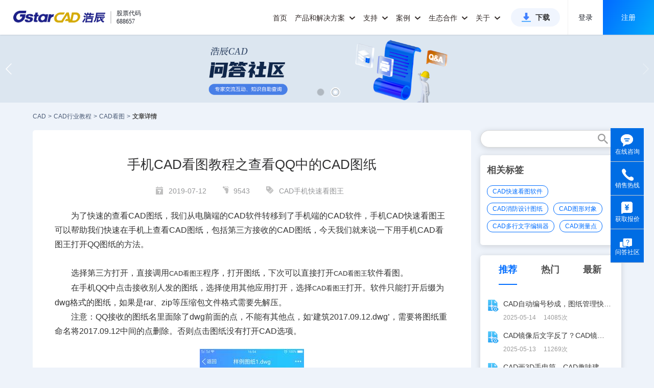

--- FILE ---
content_type: text/html;charset=UTF-8
request_url: https://www.gstarcad.com/cmsDetail/5505/
body_size: 156960
content:
<!DOCTYPE html>
<html lang="zh-CN">
<head>
    <title>手机CAD看图教程之查看QQ中的CAD图纸_浩辰CAD官网</title>
    <meta name="keywords" content="cad手机快速看图王"/>
    <meta name="description" content=" 为了快速的查看CAD图纸，我们从电脑端的CAD软件转移到了手机端的CAD软件，手机CAD快速看图王可以帮助我们快速在手机上查看CAD图纸，包括第三方接收的CAD图纸，今天我们就来说一下用手机CAD看图王打开QQ图纸的方..."/>
    <meta content="@2019-seo_new/detail@" name="_PageNumber">
    <link rel="canonical" href="https://www.gstarcad.com/cmsDetail/5505/" />
    <meta http-equiv="Content-Type" content="text/html; charset=UTF-8">
<meta http-equiv="X-UA-Compatible" content="IE=edge,chrome=1" />
<meta name="viewport" content="width=device-width, initial-scale=1.0, maximum-scale=1.0, user-scalable=no,minimal-ui"/>
<meta name="apple-mobile-web-app-capable" content="yes">
<meta content="black" name="apple-mobile-web-app-status-bar-style"/>
<meta name="format-detection" content="telephone=no">
<meta content="email=no" name="format-detection"/>
<meta name="applicable-device"content="pc,mobile">

<link rel="shortcut icon" href="https://static.gstarcad.com/resource_seo/seo_new/image/favicon.png" />
<link rel="stylesheet" href="https://static.gstarcad.com/resource_seo/seo_new/js/swiper/css/swiper.min.css">
<link rel="stylesheet" href="https://static.gstarcad.com/resource_seo/seo_new/js/page/pager.min.css" type="text/css">
<link rel="stylesheet" href="https://static.gstarcad.com/resource_seo/seo_new/css/common.css?random=0.9567054926821652" type="text/css">
<link rel="stylesheet" href="https://static.gstarcad.com/resource_seo/seo_new/css/loaders.min.css">
<link rel="stylesheet" href="https://static.gstarcad.com/resource_seo/seo_new/css/index.css?random=0.23167258038801586">
<style type="text/css">
        a{
            color: inherit;
            text-decoration: none;!important;  /* 去掉下划线 */
            cursor: pointer;        /* 鼠标指针保持为手型 */
        }

        u{
            text-decoration: none;
        }

        a:hover {
            text-decoration: underline; /* 鼠标悬停时显示下划线 */
        }

        u:hover {
            text-decoration: underline;
        }
    </style>
</head>
<body>
<div style="width: 0px;" id="volcfe-nav-scroll-padding" class="volcfe-nav-pc"></div>
<div id="header">
    <div class="header_wrapper clearfix">
        <a target="_blank" href="https://www.gstarcad.com/" class="header_logo">
            <img src="https://static.gstarcad.com/resource_seo/seo_new/image/logo.png" alt="CAD" title="CAD">
        </a>
        <div class="header_stock">
            <i class="header_stock_line"></i>
            <ul class="header_stock_txt">
                <li class="header_stock_text">股票代码</li>
                <li class="header_stock_text">688657</li>
            </ul>
        </div>

        <a class="small_menu"></a>
        <div class="header_menu clearfix">
            <div class="large_menu clearfix">
                <ul class="clearfix">
                    <li class="large_menu_li">
                        <a target="_blank" class="large_menu_lia" href="https://www.gstarcad.com/">首页</a>
                    </li>

                    <!--下面是pc端有关《产品和解决方案》显示的样式；-->
                    <li class="large_menu_li" id="menu_allwidth">
                        <a target="_blank" href="https://www.gstarcad.com/cad/" class="large_menu_lia large_menu_haschild menu_add_hot" style="cursor:pointer;">
                            产品和解决方案
                            <i class="zico"></i>
                        </a>
                        <div class="larg_menu_child larg_menu_twochild menu_allwidth_child second_submenu_allwidth" style="border:none;">
                            <div class="menu_allwidth_childallbj"></div>
                            <div class="menu_allwidth_childleftbj"></div>
                            <div class="menu_allwidth_close" onclick="closeLargeMenu()">
                                <svg fill="none" stroke="currentColor" stroke-width="4" viewBox="0 0 48 48" aria-hidden="true" focusable="false" class="arco-icon">
                                    <path d="M9.857 9.858 24 24m0 0 14.142 14.142M24 24 38.142 9.858M24 24 9.857 38.142"></path>
                                </svg>
                            </div>

                            <div class="dis_inline second_menu_largecont">
                                <div class="dis_inline second_menu_list second_menu_hotlist">
                                    <div class="second_menu_tit" style="color: #333333;">热门产品</div>
                                    <a target="_blank" class="second_menu_leftlist clearfix" href="https://www.gstarcad.com/cad/" title="浩辰CAD 2026">
                                        <div class="second_menu_lefttit">浩辰CAD 2026</div>
                                        <div class="second_menu_lefttxt">核心技术自主可控 强兼容极速稳定</div>
                                    </a>
                                    <a target="_blank" class="second_menu_leftlist clearfix" href="https://www.gstarcad.com/gstarcad365/" title="浩辰CAD 365">
                                        <div class="second_menu_lefttit">浩辰CAD 365</div>
                                        <div class="second_menu_lefttxt">云化CAD协同设计新模式</div>
                                    </a>
                                    <a target="_blank" class="second_menu_leftlist clearfix" href="https://yun.gstarcad.com/" target="_blank" rel="nofollow" title="浩辰CAD看图王">
                                        <div class="second_menu_lefttit">浩辰CAD看图王</div>
                                        <div class="second_menu_lefttxt">云端互通高效协作 全球用户超1亿</div>
                                    </a>

                                </div>
                                <div class="dis_inline second_menu_list">
                                    <div class="second_menu_tit">2D CAD</div>
                                    <div class="clearfix second_submenu_cont">
                                        <div class="second_submenu_list">
                                            <a target="_blank" class="second_submenu_a" href="https://www.gstarcad.com/cad/" title="浩辰CAD 2026">
                                                浩辰CAD 2026
                                            </a>
                                            <a target="_blank" class="second_submenu_a"  href="https://www.gstarcad.com/cad_linux/" title="浩辰CAD Linux版 2026">
                                                浩辰CAD Linux版 2026
                                            </a>
                                        </div>
                                        <div class="second_submenu_list">
                                            <a class="second_submenu_a second_menu_addicon" target="_blank" href="https://www.gstarcad.com/cad_harmony/" title="浩辰CAD 鸿蒙版 2026">
                                                浩辰CAD 鸿蒙版 2026
                                                <img class="dis_inline" src="https://static.gstarcad.com/resource_seo/seo_new/image/new-icon2-big.png" alt="new">
                                            </a>

                                            <a class="second_submenu_a second_menu_addicon" target="_blank" href="https://www.gstarcad.com/cad_mac/" title="浩辰CAD Mac版 2026">
                                                浩辰CAD Mac版 2026
                                                <img class="dis_inline" src="https://static.gstarcad.com/resource_seo/seo_new/image/new-icon2-big.png" alt="new">
                                            </a>
                                        </div>
                                    </div>
                                    <div class="second_submenu_tit">工程建设行业</div>
                                    <div class="clearfix second_submenu_cont">
                                        <div class="second_submenu_list">
                                            <a class="second_submenu_a" target="_blank" href="https://www.gstarcad.com/architecture/" title="浩辰CAD建筑 2026">
                                                浩辰CAD建筑 2026
                                            </a>
                                            <a class="second_submenu_a" target="_blank" href="https://www.gstarcad.com/product/gstarcad_hva/" title="浩辰CAD暖通 2026">
                                                浩辰CAD暖通 2026
                                            </a>
                                            <a class="second_submenu_a" target="_blank" href="https://www.gstarcad.com/product/gstarcad_ep/" title="浩辰CAD电力 2026">
                                                浩辰CAD电力 2026
                                            </a>
                                        </div>
                                        <div class="second_submenu_list">
                                            <a class="second_submenu_a" target="_blank" href="https://www.gstarcad.com/product/gstarcad_wsd/" title="浩辰CAD给排水 2026">
                                                浩辰CAD给排水 2026
                                            </a>
                                            <a class="second_submenu_a" target="_blank" href="https://www.gstarcad.com/product/gstarcad_elec/" title="浩辰CAD电气 2026">
                                                浩辰CAD电气 2026
                                            </a>
                                            <a class="second_submenu_a" target="_blank" href="http://jz.gstarcad.com/" title="浩辰云建筑">
                                                浩辰云建筑
                                            </a>
                                        </div>
                                    </div>
                                    <div class="second_submenu_tit">制造行业</div>
                                    <div class="clearfix second_submenu_cont">
                                        <div class="second_submenu_list">
                                            <a class="second_submenu_a" target="_blank" href="https://www.gstarcad.com/mechanical/" title="浩辰CAD机械 2026">
                                                浩辰CAD机械 2026
                                            </a>

                                        </div>
                                        <div class="second_submenu_list">
                                            <a class="second_submenu_a" target="_blank" href="https://www.gstarcad.com/gstarcad_bduct/" title="浩辰CAD母线槽">
                                                浩辰CAD母线槽
                                            </a>
                                        </div>
                                    </div>
                                    <div class="second_submenu_tit">
                                        二次开发应用软件
                                        <a class="second_submenu_morea" target="_blank" href="https://www.gstarcad.com/application/" title="二次开发应用软件">查看全部</a>
                                    </div>
                                    <div class="clearfix second_submenu_cont">
                                        <div class="second_submenu_txt">携手开发者合作伙伴推出百余种基于浩辰CAD的CAD应用专业软件</div>
                                    </div>
                                    <div class="second_submenu_tit">
                                        信创行业

                                    </div>
                                    <div class="clearfix second_submenu_cont">
                                        <div class="second_submenu_list">
                                            <a class="second_submenu_a" target="_blank" href="https://www.gstarcad.com/cad_linux/" title="浩辰CAD Linux版 2026">
                                                浩辰CAD Linux版 2026
                                            </a>
                                            <a class="second_submenu_a" target="_blank" href="https://www.gstarcad.com/mech_linux/" title="浩辰CAD机械 Linux版 2026">
                                                浩辰CAD机械 Linux版 2026
                                            </a>
                                            <a class="second_submenu_a" target="_blank" href="https://www.gstarcad.com/xinchuang/" title="浩辰CAD给排水 Linux版 2025">
                                                浩辰CAD给排水 Linux版 2025
                                            </a>
                                            <a class="second_submenu_a" target="_blank" href="https://www.gstarcad.com/xinchuang/" title="浩辰CAD电气 Linux版 2025">
                                                浩辰CAD电气 Linux版 2025
                                            </a>



                                        </div>
                                        <div class="second_submenu_list">
                                            <a class="second_submenu_a" target="_blank" href="/cad_harmony/" target="_blank" title="浩辰CAD 鸿蒙版2026">
                                                浩辰CAD 鸿蒙版 2026
                                            </a>
                                            <a class="second_submenu_a" target="_blank" href="https://www.gstarcad.com/arch_linux/" title="浩辰CAD建筑 Linux版 2025">
                                                浩辰CAD建筑 Linux版 2025
                                            </a>
                                            <a class="second_submenu_a" target="_blank" href="https://www.gstarcad.com/xinchuang/" title="浩辰CAD暖通 Linux版 2025">
                                                浩辰CAD暖通 Linux版 2025
                                            </a>

                                            </div>
                                    </div>
                                </div>
                                <div class="dis_inline second_menu_list">
                                    <div class="second_menu_tit">BIM & 3D CAD</div>
                                    <div class="clearfix second_submenu_cont second_submenu_cont_noborder">
                                        <div class="submenu_line"></div>
                                        <div class="second_submenu_list">
                                            <a class="second_submenu_a second_menu_addicon" target="_blank" href="https://www.gstarcad.com/bim/" title="浩辰BIM 2025">
                                                浩辰BIM 2025
                                                <img class="dis_inline" src="https://static.gstarcad.com/resource_seo/seo_new/image/new-icon2-big.png" alt="new">
                                            </a>
                                            <a class="second_submenu_a second_menu_addlater" title="浩辰-Zixel 3D">
                                                浩辰-Zixel 3D
                                                <img class="dis_inline" src="https://static.gstarcad.com/resource_seo/seo_new/image/new-icon2-later.png" alt="gstarcad">
                                            </a>
                                        </div>
                                    </div>
                                </div>
                                <div class="dis_inline second_menu_list">
                                    <div class="second_menu_tit">云CAD</div>
                                    <a class="second_menu_a second_menu_abold second_menu_addicon" target="_blank" href="https://www.gstarcad.com/gstarcad365/" title="浩辰CAD 365">
                                        浩辰CAD 365
                                        <img class="dis_inline" src="https://static.gstarcad.com/resource_seo/seo_new/image/hot.png?v2" alt="hot">
                                    </a>
                                    <div class="second_submenu_tit">浩辰CAD看图王</div>
                                    <div class="clearfix second_submenu_cont">
                                        <div class="second_submenu_list">
                                            <a class="second_submenu_a" href="https://yun.gstarcad.com/mobile/" target="_blank" rel="nofollow" title="浩辰CAD看图王 手机版">
                                                浩辰CAD看图王 手机版
                                            </a>
                                            <a class="second_submenu_a" href="https://yun.gstarcad.com/windows/" target="_blank" rel="nofollow" title="浩辰CAD看图王 电脑版">
                                                浩辰CAD看图王 电脑版
                                            </a>
                                            <a class="second_submenu_a" href="https://web.gstarcad.com/" target="_blank" rel="nofollow" title="浩辰CAD看图王 网页版">
                                                浩辰CAD看图王 网页版
                                            </a>
                                            <a class="second_submenu_a" href="https://cehui.gstarcad.com/" target="_blank" rel="nofollow" title="浩辰CAD测绘 PAD版">
                                                浩辰CAD测绘 PAD版
                                            </a>
                                            <a class="second_submenu_a" href="https://web.gstarcad.com/enterprise-account/" target="_blank" rel="nofollow" title="浩辰CAD看图王 企业会员">
                                                浩辰CAD看图王 企业会员
                                            </a>
                                            <a class="second_submenu_a" href="https://yun.gstarcad.com/enterprise-land/" target="_blank" rel="nofollow" title="浩辰CAD看图王 企业SDK">
                                                浩辰CAD看图王 企业SDK
                                            </a>

                                        </div>
                                    </div>
                                    <div class="clearfix second_submenu_cont second_submenu_cont_noborder">
                                        <div class="submenu_line"></div>
                                        <a class="second_menu_a second_menu_abold second_menu_addicon" target="_blank" href="https://ai.gstarcad.com/stair/" rel="nofollow" title="浩辰AI楼梯" style="margin-top:16px;">
                                            浩辰AI楼梯
                                            <img class="dis_inline" src="https://static.gstarcad.com/resource_seo/seo_new/image/new-icon2-big.png" alt="new">
                                        </a>
                                    </div>
                                </div>
                                <div class="dis_inline second_menu_list">

                                    <a target="_blank" href="https://www.gstarcad.com/genuine/" class="second_menu_imga" title="政企CAD国产化解决方案" alt="政企CAD国产化解决方案">
                                        <img class="second_menu_img" src="https://static.gstarcad.com/resource_seo/seo_new/image/menu_img_guochan.png" title="政企CAD国产化解决方案" alt="政企CAD国产化解决方案">
                                    </a>
                                    <a target="_blank" href="https://www.gstarcad.com/xinchuang/" class="second_menu_imga" title="信创行业CAD解决方案" alt="信创行业CAD解决方案">
                                        <img class="second_menu_img" src="https://static.gstarcad.com/resource_seo/seo_new/image/menu_img_xinchuang.png" title="信创行业CAD解决方案" alt="信创行业CAD解决方案">
                                    </a>
                                    <a target="_blank" href="https://www.gstarcad.com/enterprise_v2/" class="second_menu_imga" title="政企CAD正版化解决方案" alt="政企CAD正版化解决方案">
                                        <img class="second_menu_img" src="https://static.gstarcad.com/resource_seo/seo_new/image/menu_img_zhengban.png" title="政企CAD正版化解决方案" alt="政企CAD正版化解决方案">
                                    </a>
                                    <a target="_blank" href="https://www.gstarcad.com/adc/" class="second_menu_imga" title="AEC全流程CAD-BIM解决方案" alt="AEC全流程CAD-BIM解决方案">
                                        <img class="second_menu_img" src="https://static.gstarcad.com/resource_seo/seo_new/image/menu_img_aec.png" title="AEC全流程CAD-BIM解决方案" alt="AEC全流程CAD-BIM解决方案">
                                    </a>
                                </div>
                            </div>

                        </div>
                    </li>
                    <!--下面是phone端有关《产品和解决方案》显示的样式；-->
                    <li class="large_menu_li menu_allwidth_phone">
                        <a class="large_menu_lia large_menu_haschild">
                            产品和解决方案
                            <i class="zico"></i>
                        </a>
                        <div class="larg_menu_child larg_menu_twochild">
                            <dl>
                                <dt>
                                <h5 class="menu_phone_htit">2D CAD</h5>
                                </dt>
                                <dd>
                                    <a class="add_new_icon" target="_blank" href="https://www.gstarcad.com/cad/" id="cadSoftName" title="浩辰CAD 2026">浩辰CAD 2026
                                        <img src="https://static.gstarcad.com/resource_seo/seo_new/image/hot.png?v2" alt="hot">
                                    </a>

                                </dd>
                                <dd><a target="_blank" href="https://www.gstarcad.com/cad_linux/" title="浩辰CAD Linux版 2026">浩辰CAD Linux版 2026</a></dd>
                                <dd>
                                    <a class="add_new_icon" target="_blank" href="https://www.gstarcad.com/cad_harmony/" title="浩辰CAD 鸿蒙版 2026">
                                        浩辰CAD 鸿蒙版 2026
                                        <img src="https://static.gstarcad.com/resource_seo/seo_new/image/new-icon2-big.png" alt="new">
                                    </a>

                                </dd>
                                <dd><a target="_blank" href="https://www.gstarcad.com/cad_mac/" title="浩辰CAD Mac版 2026">浩辰CAD Mac版 2026</a></dd>
                            </dl>

                            <dl>
                                <dt>
                                <h5>工程建设行业</h5>
                                </dt>

                                <dd><a target="_blank" href="https://www.gstarcad.com/architecture/" id="arcSoftName" title="浩辰CAD建筑 2026">浩辰CAD建筑 2026</a></dd>
                                <dd><a target="_blank" href="https://www.gstarcad.com/product/gstarcad_wsd/" title="浩辰CAD给排水 2026">浩辰CAD给排水 2026</a></dd>
                                <dd><a target="_blank" href="https://www.gstarcad.com/product/gstarcad_hva/" title="浩辰CAD暖通 2026">浩辰CAD暖通 2026</a></dd>
                                <dd><a target="_blank" href="https://www.gstarcad.com/product/gstarcad_elec/" title="浩辰CAD电气 2026">浩辰CAD电气 2026</a></dd>
                                <dd><a target="_blank" href="https://www.gstarcad.com/product/gstarcad_ep/" title="浩辰CAD电力 2026">浩辰CAD电力 2026</a></dd>
                                <dd>
                                    <a  class="add_hot_icon" target="_blank" href="http://jz.gstarcad.com/" title="浩辰云建筑">浩辰云建筑
                                        </a>
                                </dd>
                                </dl>

                            <dl>
                                <dt>
                                <h5>制造行业</h5>
                                </dt>
                                <dd><a target="_blank" href="https://www.gstarcad.com/mechanical/" id="mecSoftName" title="浩辰CAD机械 2026">浩辰CAD机械 2026</a></dd>
                                <dd><a target="_blank" href="https://www.gstarcad.com/gstarcad_bduct/" title="浩辰CAD母线槽">浩辰CAD母线槽</a></dd>
                                </dl>
                            <dl>
                                <dt>
                                <h5>二次开发应用软件</h5>
                                </dt>
                                <dd>
                                    <a target="_blank" href="https://www.gstarcad.com/application/" title="二次开发应用软件">查看全部</a>
                                </dd>

                            </dl>
                            <dl>
                                <dt>
                                <h5>信创行业</h5>
                                </dt>
                                <dd><a target="_blank" href="https://www.gstarcad.com/cad_linux/" title="浩辰CAD Linux版 2026">浩辰CAD Linux版 2026</a></dd>
                                <dd>
                                    <a href="https://www.gstarcad.com/cad_harmony/" target="_blank" title="浩辰CAD 鸿蒙版 2026">
                                        浩辰CAD 鸿蒙版 2026
                                    </a>
                                </dd>
                                <dd><a target="_blank" href="https://www.gstarcad.com/mech_linux/" title="浩辰CAD机械 Linux版 2026">浩辰CAD机械 Linux版 2026</a></dd>
                                <dd><a target="_blank" href="https://www.gstarcad.com/arch_linux/"  title="浩辰CAD建筑 Linux版 2025">浩辰CAD建筑 Linux版 2025</a></dd>
                                <dd><a target="_blank" href="https://www.gstarcad.com/xinchuang/" title="浩辰CAD给排水 Linux版 2025">浩辰CAD给排水 Linux版 2025</a></dd>
                                <dd><a target="_blank" href="https://www.gstarcad.com/xinchuang/" title="浩辰CAD暖通 Linux版 2025">浩辰CAD暖通 Linux版 2025</a></dd>
                                <dd><a target="_blank" href="https://www.gstarcad.com/xinchuang/" title="浩辰CAD电气 Linux版 2025">浩辰CAD电气 Linux版 2025</a></dd>


                                </dl>
                            <dl>
                                <dt>
                                    <h5 class="menu_phone_htit">BIM & 3D CAD</h5>
                                </dt>
                                <dd>
                                    <a class="add_new_icon" target="_blank" href="https://www.gstarcad.com/bim/" title="浩辰BIM 2025">
                                        浩辰BIM 2025
                                        <img src="https://static.gstarcad.com/resource_seo/seo_new/image/new-icon2-big.png" alt="new">
                                    </a>

                                </dd>
                                <dd>
                                    <a class="add_new_icon add_later_icon" title="浩辰-Zixel 3D">
                                        浩辰-Zixel 3D
                                        <img src="https://static.gstarcad.com/resource_seo/seo_new/image/new-icon2-later.png" alt="gstarcad">
                                    </a>
                                </dd>
                                </dl>
                            <dl>
                                <dt>
                                <h5 class="menu_phone_htit">云CAD</h5>
                                </dt>
                                <dd style="padding-left:0;">
                                    <a class="add_new_icon" target="_blank" href="https://www.gstarcad.com/gstarcad365/" title="浩辰CAD 365" style="font-weight: bold;color:#333;">
                                        浩辰CAD 365
                                        <img src="https://static.gstarcad.com/resource_seo/seo_new/image/hot.png" alt="hot">
                                    </a>

                                </dd>
                            </dl>

                            <dl>
                                <dt>
                                <h5>浩辰CAD看图王</h5>
                                </dt>
                                <dd><a href="https://yun.gstarcad.com/mobile/" target="_blank" rel="nofollow" title="浩辰CAD看图王 手机版">浩辰CAD看图王 手机版</a></dd>
                                <dd><a href="https://yun.gstarcad.com/windows/" target="_blank" rel="nofollow" title="浩辰CAD看图王 电脑版">浩辰CAD看图王 电脑版</a></dd>
                                <dd><a href="https://web.gstarcad.com/" target="_blank" rel="nofollow" title="浩辰CAD看图王 网页版">浩辰CAD看图王 网页版</a></dd>
                                <dd><a href="https://cehui.gstarcad.com/" target="_blank" class="lasta1" rel="nofollow" title="浩辰CAD测绘 PAD版">浩辰CAD测绘 PAD版</a></dd>
                                <dd>
                                    <a class="add_hot_icon" href="https://web.gstarcad.com/enterprise-account/" target="_blank" rel="nofollow" title="浩辰CAD看图王 企业会员">
                                        浩辰CAD看图王 企业会员
                                        </a>
                                </dd>
                                <dd><a href="https://yun.gstarcad.com/enterprise-land/" target="_blank" rel="nofollow" title="浩辰CAD看图王 企业SDK">浩辰CAD看图王 企业SDK</a></dd>
                                <dd style="padding-left:0;">
                                    <a class="add_new_icon" href="https://ai.gstarcad.com/stair/" title="浩辰AI楼梯" target="_blank" rel="nofollow" style="font-weight: bold;color:#333;margin-bottom:10px">
                                        浩辰AI楼梯
                                        <img src="https://static.gstarcad.com/resource_seo/seo_new/image/new-icon2-big.png" alt="new">
                                    </a>
                                </dd>
                                <dd>
                                    <a target="_blank" href="https://www.gstarcad.com/genuine/" class="second_phonemenu_imga" title="政企CAD国产化解决方案" alt="政企CAD国产化解决方案">
                                        <img class="second_phonemenu_img" src="https://static.gstarcad.com/resource_seo/seo_new/image/menu_img_guochan.png" alt="政企CAD国产化解决方案" title="政企CAD国产化解决方案">
                                    </a>
                                </dd>
                                <dd>
                                    <a target="_blank" href="https://www.gstarcad.com/xinchuang/" class="second_phonemenu_imga" title="信创行业CAD解决方案" alt="信创行业CAD解决方案">
                                        <img class="second_phonemenu_img" src="https://static.gstarcad.com/resource_seo/seo_new/image/menu_img_xinchuang.png" alt="信创行业CAD解决方案" title="信创行业CAD解决方案">
                                    </a>
                                </dd>
                                <dd>
                                    <a target="_blank" href="https://www.gstarcad.com/enterprise_v2/" class="second_phonemenu_imga" title="政企CAD正版化解决方案" alt="政企CAD正版化解决方案">
                                        <img class="second_phonemenu_img" src="https://static.gstarcad.com/resource_seo/seo_new/image/menu_img_zhengban.png" alt="政企CAD正版化解决方案" title="政企CAD正版化解决方案">
                                    </a>
                                </dd>
                                <dd>
                                    <a target="_blank" href="https://www.gstarcad.com/adc/" class="second_phonemenu_imga" title="AEC全流程CAD-BIM解决方案" alt="AEC全流程CAD-BIM解决方案">
                                        <img class="second_phonemenu_img" src="https://static.gstarcad.com/resource_seo/seo_new/image/menu_img_aec.png" alt="AEC全流程CAD-BIM解决方案" title="AEC全流程CAD-BIM解决方案">
                                    </a>
                                </dd>
                            </dl>

                        </div>
                    </li>


                    <li class="large_menu_li">
                        <a target="_blank" href="https://www.gstarcad.com/support/" class="large_menu_lia large_menu_haschild">支持
                            <i class="zico"></i>
                        </a>

                        <div  class="larg_menu_child larg_menu_suport">
                            <div class="menu_allwidth_childallbj"></div>
                            <dl>
                                <dt></dt>
                                <dd><a target="_blank" href="https://www.gstarcad.com/support/install/" title="安装注册文档">安装注册文档</a></dd>
                                <dd><a target="_blank" href="https://www.gstarcad.com/support/help/" title="学习帮助文档">学习帮助文档</a></dd>
                                <dd><a target="_blank" href="https://www.gstarcad.com/support/video_tutorials/" title="产品视频教程">产品视频教程</a></dd>
                                <dd><a target="_blank" href="https://www.gstarcad.com/support/article_tutorial/" title="经验技巧资讯">经验技巧资讯</a></dd>
                                <dd><a class="lasta1" target="_blank" href="https://www.gstarcad.com/ask/" title="浩辰问答社区">浩辰问答社区</a></dd>
                            </dl>
                            <dl>
                                <dt></dt>
                                <dd><a target="_blank" href="/cadzhuanti/" title="CAD热门问题">CAD热门问题</a></dd>
                                <dd><a target="_blank" href="/cadjiaocheng/" title="CAD行业教程">CAD行业教程</a></dd>
                                <dd><a target="_blank" href="/tuzhi/" title="CAD图纸库">CAD图纸库</a></dd>
                                <dd><a target="_blank" href="/tuku/" title="CAD素材库">CAD素材库</a></dd>
                            </dl>
                        </div>
                    </li>
                    <li class="large_menu_li">
                        <a target="_blank" href="https://www.gstarcad.com/case/" class="large_menu_lia large_menu_haschild">案例
                            <i class="zico"></i>
                        </a>
                        <div  class="larg_menu_child larg_menu_child_case">
                            <div class="menu_allwidth_childallbj"></div>
                            <dl>
                                <dt></dt>
                                <dd><a target="_blank" href="https://www.gstarcad.com/case/aec/" title="工程建设行业案例">工程建设行业案例</a></dd>
                                <dd><a target="_blank" class="lasta1" href="https://www.gstarcad.com/case/mfg/" title="制造行业案例">制造行业案例</a></dd>
                            </dl>
                        </div>
                    </li>

                    <li class="large_menu_li">
                        <a class="large_menu_lia large_menu_haschild" style="cursor:pointer;">生态合作
                            <i class="zico"></i>
                        </a>
                        <div  class="larg_menu_child larg_menu_child_developer">
                            <div class="menu_allwidth_childallbj"></div>
                            <dl>
                                <dt></dt>

                                <dd><a target="_blank" href="https://www.gstarcad.com/xinchuangpartner/" title="信创生态伙伴">信创生态伙伴</a></dd>
                                <dd><a target="_blank" href="https://www.gstarcad.com/developer/" title="二次开发生态">二次开发生态</a></dd>
                                <dd><a href="https://www.gstarcad.com/sdk_doc/" target="_blank" title="开发者工具">开发者工具</a></dd>
                                <dd><a target="_blank" class="lasta1" href="https://www.gstarcad.com/channelpartner/" title="渠道伙伴招募">渠道伙伴招募</a></dd>
                            </dl>
                        </div>
                    </li>
                    <li class="large_menu_li">
                        <a target="_blank" href="https://www.gstarcad.com/about/" class="large_menu_lia large_menu_haschild">关于
                            <i class="zico"></i>
                        </a>
                        <div class="larg_menu_child larg_menu_child_about">
                            <div class="menu_allwidth_childallbj"></div>
                            <dl>
                                <dt></dt>
                                <dd><a target="_blank" href="https://www.gstarcad.com/news/" title="新闻资讯">新闻资讯</a></dd>
                                <dd><a target="_blank" href="https://www.gstarcad.com/investor/" title="投资者关系">投资者关系</a></dd>
                                <dd><a target="_blank" href="https://www.gstarcad.com/about/" title="关于我们">关于我们</a></dd>
                                <dd><a target="_blank" href="https://www.gstarcad.com/about/development/" title="发展历程">发展历程</a></dd>
                                <dd><a target="_blank" href="https://www.gstarcad.com/about/honor/" title="荣誉资质">荣誉资质</a></dd>
                                <dd><a target="_blank" href="https://www.gstarcad.com/contact/" rel="nofollow" title="联系我们">联系我们</a></dd>
                                <dd><a target="_blank" href="https://www.gstarcad.com/joinus/" class="lasta1" rel="nofollow" title="加入我们">加入我们</a></dd>
                            </dl>
                        </div>
                    </li>
                    <li class="large_menu_btnli">
                        <a target="_blank" class="large_menu_btn" href="https://www.gstarcad.com/download/" title="浩辰CAD系列下载">下载</a>
                    </li>

                </ul>
            </div>

            <div class="header_login_model header_login_modelh5">
                <div class="header_nologin" id="pc_header_loginnew">
                    <span class="header_nologin_line header_client"></span>
                    <a href="https://user.gstarcad.com/secure/login/pc.html?utm_source=Gs_PC&returnUrl=https://www.gstarcad.com/"
                       target="_blank" class="header_nologin_logbtn"  rel="nofollow">登录</a>
                    <a href="https://user.gstarcad.com/secure/register?utm_source=Gs_PC&returnUrl=https://www.gstarcad.com/"
                       class="header_nologin_regbtn" target="_blank"  rel="nofollow">注册</a>
                </div>

                <div class="header_nologin dis_none" id="h5_header_loginnew">
                    <span class="header_nologin_line header_client"></span>
                    <a href="https://user.gstarcad.com/secure/login/h5.html?utm_source=Gs_H5&returnUrl=https://www.gstarcad.com/"
                       target="_blank" class="header_nologin_logbtn header_client"  rel="nofollow" style="cursor:pointer">登录</a>
                    <a href="https://user.gstarcad.com/secure/h5/register?utm_source=Gs_H5&returnUrl=https://www.gstarcad.com/"
                       class="header_nologin_regbtn header_client" target="_blank" rel="nofollow" style="cursor:pointer">注册</a>
                </div>

                </div>
        </div>

    </div>
</div>
<img src="https://static.gstarcad.com/seofile/bannerPic/20250702/61325ada-2069-4949-bfe5-b79ae2efda09.png" style="display:none;" id="swiperImg"/><!--根据图片得到DIV高度-->
<div class="swiper-container">
    <div class="swiper-wrapper">
        <div class="swiper-slide" onclick="javascript:window.open('https://www.gstarcad.com/cad/','_blank')" style="background:url(https://static.gstarcad.com/seofile/bannerPic/20250702/61325ada-2069-4949-bfe5-b79ae2efda09.png) no-repeat center;background-size:100% auto;cursor:pointer;"></div>
                <div class="swiper-slide" onclick="javascript:window.open('https://www.gstarcad.com/ask/?utm_source=seo','_blank')" style="background:url(https://static.gstarcad.com/seofile/bannerPic/20240125/9485faa9-7e36-44d8-8f00-3da30eb9eac4.png) no-repeat center;background-size:100% auto;cursor:pointer;"></div>
                </div>
    <!-- Add Pagination -->
    <div class="swiper-pagination swiper-pagination-white"></div>
    <!-- Add Arrows -->
    <div class="swiper-button-next swiper-button-white"></div>
    <div class="swiper-button-prev swiper-button-white"></div>
</div>
<div class="maincon">
        <div class="cad_index_topmenu clearfix">
            <a title="CAD" href="https://www.gstarcad.com/" class="cad_index_topmenulist">CAD</a>
            <span class="cad_index_topmenu_mark"> > </span>

            <a title="CAD行业教程" href="/cadjiaocheng/" class="cad_index_topmenulist">CAD行业教程</a>
            <span class="cad_index_topmenu_mark"> > </span>

            <a title="CAD看图" href="/cadkantu/" class="cad_index_topmenulist">CAD看图</a>
            <span class="cad_index_topmenu_mark"> > </span>

            <h1 title="文章详情" class="cad_index_topmenulist cad_index_topmenulast">文章详情</h1>
        </div>
    </div>
<!--筛选-->
<!--筛选-结束-->



<div class="maincon index_info_model clearfix">
    <div class="index_info_left">
        <div class="detail_cont clearfix" id="detialcont_model">

            <!--文章-->
            <div class="detail_info clearfix">
                <h1 class="info_title">手机CAD看图教程之查看QQ中的CAD图纸</h1>
                <div class="info_label">
                    <span>
                        <i class="b1"></i>
                        2019-07-12</span>
                    <span><i class="b2"></i>9543</span>

                    <span style="margin:0;"><i class="b3"></i></span>
                    <a href="/tag/3766/" title="CAD手机快速看图王" alt="CAD手机快速看图王">CAD手机快速看图王</a>&nbsp;&nbsp;
                    </div>
                <div class="info_detial">
                    <div>
                        <p>
 为了快速的查看<a class='hightlight' href='https://www.gstarcad.com/tuzhi/'>CAD图纸</a>，我们从电脑端的<a class='hightlight' href='https://www.gstarcad.com'>CAD</a>软件转移到了手机端的<a class='hightlight' href='https://www.gstarcad.com'>CAD软件</a>，手机CAD快速看图王可以帮助我们快速在手机上查看CAD图纸，包括第三方接收的CAD图纸，今天我们就来说一下用手机CAD看图王打开QQ图纸的方法。
</p>
<p>
 <br />
</p>
<p>
 选择第三方打开，直接调用<span style="font-size:13.3333px;">CAD看图王</span>程序，打开图纸，下次可以直接打开<span style="font-size:13.3333px;">CAD看图王</span>软件看图。
</p>
<p>
 在手机QQ中点击接收别人发的图纸，选择使用其他应用打开，选择<span style="font-size:13.3333px;">CAD看图王</span>打开。软件只能打开后缀为dwg格式的图纸，如果是rar、zip等压缩包文件格式需要先解压。
</p>
<p>
 注意：QQ接收的图纸名里面除了dwg前面的点，不能有其他点，如‘建筑2017.09.12.dwg’，需要将图纸重命名将2017.09.12中间的点删除。否则点击图纸没有打开CAD选项。
</p>
<p>
 <img src="https://static.gstarcad.com/seofile/image/20180403/20180403151148_63.jpg" alt="" />
</p>
<p>
 <br />
</p>
<p>
 以上就是我们今天给大家介绍的在手机CAD快速看图王上查看QQ接收的CAD图纸的方法步骤，操作很简单，很方便，大家试一下就知道了。
</p>
<p>
 <br />
</p>
<div>
 <br />
</div></div>
                </div>
            </div>


            <!--视频-->
            <!--视频－结束-->


            <div class="info_tab_cont clearfix">
                <div>
                    <a class="info_tab_link info_tab_left" href="/cmsDetail/5504/" title="手机CAD看图教程之添加新图纸" alt="手机CAD看图教程之添加新图纸">上一篇：手机CAD看图教程之添加新图纸</a>
                    <a class="info_tab_link info_tab_right" href="/cmsDetail/5506/" title="手机CAD看图教程之图纸瘦身" alt="手机CAD看图教程之图纸瘦身">下一篇：手机CAD看图教程之图纸瘦身</a>
                   </div>
            </div>


        </div>
        <div class="article_cont clearfix">
            <div class="article_cont_tit">相关文章推荐</div>
            <ul class="article_cont_info clearfix">

                <li>
                        <a href="/cmsDetail/5543/">
                            <div class="shorticon">
                                <img src="https://static.gstarcad.com/seofile/image/20180321/20180321165820_52.jpg" alt="CAD手机快速看图王如何将dwg格式转换为PDF格式" title="CAD手机快速看图王如何将dwg格式转换为PDF格式" onerror="javascript:this.src='https://static.gstarcad.com/resource/images/tuzhi1.jpg'"/>
                            </div>
                            <div class="abstract">
                                <h5 class="title">CAD手机快速看图王如何将dwg格式转换为PDF格式</h5>
                                <p class="date"><i></i>
                                    2019-07-12</p></div>
                        </a>
                    </li>
                <li>
                        <a href="/cmsDetail/5540/">
                            <div class="shorticon">
                                <img src="https://static.gstarcad.com/seofile/image/20180321/20180321172914_654.jpg" alt="CAD手机快速看图王如何快速看图" title="CAD手机快速看图王如何快速看图" onerror="javascript:this.src='https://static.gstarcad.com/resource/images/tuzhi1.jpg'"/>
                            </div>
                            <div class="abstract">
                                <h5 class="title">CAD手机快速看图王如何快速看图</h5>
                                <p class="date"><i></i>
                                    2019-07-12</p></div>
                        </a>
                    </li>
                <li>
                        <a href="/cmsDetail/5532/">
                            <div class="shorticon">
                                <img src="https://static.gstarcad.com/seofile/image/20180328/20180328114004_932.jpg" alt="CAD手机快速看图王邮箱收到的CAD图纸如何打开" title="CAD手机快速看图王邮箱收到的CAD图纸如何打开" onerror="javascript:this.src='https://static.gstarcad.com/resource/images/tuzhi1.jpg'"/>
                            </div>
                            <div class="abstract">
                                <h5 class="title">CAD手机快速看图王邮箱收到的CAD图纸如何打开</h5>
                                <p class="date"><i></i>
                                    2019-07-12</p></div>
                        </a>
                    </li>
                <li>
                        <a href="/cmsDetail/5500/">
                            <div class="shorticon">
                                <img src="https://static.gstarcad.com/seofile/image/20190531/20190531174131_169.jpg" alt="手机CAD看图常见问题之图纸打不开" title="手机CAD看图常见问题之图纸打不开" onerror="javascript:this.src='https://static.gstarcad.com/resource/images/tuzhi1.jpg'"/>
                            </div>
                            <div class="abstract">
                                <h5 class="title">手机CAD看图常见问题之图纸打不开</h5>
                                <p class="date"><i></i>
                                    2019-07-12</p></div>
                        </a>
                    </li>
                <li>
                        <a href="/cmsDetail/5493/">
                            <div class="shorticon">
                                <img src="https://static.gstarcad.com/seofile/image/20190419/20190419170627_751.png" alt="手机CAD看图软件基础教程之将电脑图纸导入手机" title="手机CAD看图软件基础教程之将电脑图纸导入手机" onerror="javascript:this.src='https://static.gstarcad.com/resource/images/tuzhi1.jpg'"/>
                            </div>
                            <div class="abstract">
                                <h5 class="title">手机CAD看图软件基础教程之将电脑图纸导入手机</h5>
                                <p class="date"><i></i>
                                    2019-07-12</p></div>
                        </a>
                    </li>
                <li>
                        <a href="/cmsDetail/1747/">
                            <div class="shorticon">
                                <img src="https://static.gstarcad.com/seofile/image/20180417/20180417100732_907.jpg" alt="手机CAD看图软件基础教程之编辑功能" title="手机CAD看图软件基础教程之编辑功能" onerror="javascript:this.src='https://static.gstarcad.com/resource/images/tuzhi1.jpg'"/>
                            </div>
                            <div class="abstract">
                                <h5 class="title">手机CAD看图软件基础教程之编辑功能</h5>
                                <p class="date"><i></i>
                                    2019-05-22</p></div>
                        </a>
                    </li>
                <li>
                        <a href="/cmsDetail/1740/">
                            <div class="shorticon">
                                <img src="https://software.gstarcad.com/seofile/image/20180417/20180417135356_693.jpg" alt="手机CAD看图软件基础教程之云图" title="手机CAD看图软件基础教程之云图" onerror="javascript:this.src='https://static.gstarcad.com/resource/images/tuzhi1.jpg'"/>
                            </div>
                            <div class="abstract">
                                <h5 class="title">手机CAD看图软件基础教程之云图</h5>
                                <p class="date"><i></i>
                                    2019-05-22</p></div>
                        </a>
                    </li>
                <li>
                        <a href="/cmsDetail/1733/">
                            <div class="shorticon">
                                <img src="https://software.gstarcad.com/seofile/image/20180418/20180418212407_834.gif" alt="手机CAD看图软件基础教程之模拟鼠标的使用" title="手机CAD看图软件基础教程之模拟鼠标的使用" onerror="javascript:this.src='https://static.gstarcad.com/resource/images/tuzhi1.jpg'"/>
                            </div>
                            <div class="abstract">
                                <h5 class="title">手机CAD看图软件基础教程之模拟鼠标的使用</h5>
                                <p class="date"><i></i>
                                    2019-05-22</p></div>
                        </a>
                    </li>
                <li>
                        <a href="/cmsDetail/1724/">
                            <div class="shorticon">
                                <img src="https://static.gstarcad.com/seofile/image/20180419/20180419151114_889.jpg" alt="CAD看图软件常见问题图纸重命名后找不到了" title="CAD看图软件常见问题图纸重命名后找不到了" onerror="javascript:this.src='https://static.gstarcad.com/resource/images/tuzhi1.jpg'"/>
                            </div>
                            <div class="abstract">
                                <h5 class="title">CAD看图软件常见问题图纸重命名后找不到了</h5>
                                <p class="date"><i></i>
                                    2019-05-22</p></div>
                        </a>
                    </li>
                <li>
                        <a href="/cmsDetail/1712/">
                            <div class="shorticon">
                                <img src="https://static.gstarcad.com/seofile/image/20180424/20180424145446_460.jpg" alt="手机CAD看图软件基础教程之分享图纸" title="手机CAD看图软件基础教程之分享图纸" onerror="javascript:this.src='https://static.gstarcad.com/resource/images/tuzhi1.jpg'"/>
                            </div>
                            <div class="abstract">
                                <h5 class="title">手机CAD看图软件基础教程之分享图纸</h5>
                                <p class="date"><i></i>
                                    2019-05-22</p></div>
                        </a>
                    </li>
                <li>
                        <a href="/cmsDetail/1705/">
                            <div class="shorticon">
                                <img src="https://static.gstarcad.com/seofile/image/20180502/20180502121536_169.jpg" alt="手机CAD看图软件基础教程之网盘图纸同步" title="手机CAD看图软件基础教程之网盘图纸同步" onerror="javascript:this.src='https://static.gstarcad.com/resource/images/tuzhi1.jpg'"/>
                            </div>
                            <div class="abstract">
                                <h5 class="title">手机CAD看图软件基础教程之网盘图纸同步</h5>
                                <p class="date"><i></i>
                                    2019-05-22</p></div>
                        </a>
                    </li>
                <li>
                        <a href="/cmsDetail/1701/">
                            <div class="shorticon">
                                <img src="https://static.gstarcad.com/seofile/image/20180503/20180503225314_859.gif" alt="CAD看图软件常见问题之放大镜的使用" title="CAD看图软件常见问题之放大镜的使用" onerror="javascript:this.src='https://static.gstarcad.com/resource/images/tuzhi1.jpg'"/>
                            </div>
                            <div class="abstract">
                                <h5 class="title">CAD看图软件常见问题之放大镜的使用</h5>
                                <p class="date"><i></i>
                                    2019-05-22</p></div>
                        </a>
                    </li>
                </ul>
        </div>
    </div>
    <div class="index_info_right">
        <div class="cad_index_searchwap">
            <input type="text" name="keywords" value=""  onkeyup="enter_search(this,event,'/cadsearch','')"/>
            <span class="index_search_btn" onclick="tosearch('/cadsearch','')"></span>
        </div>

         <!--标签聚合-开始-->
        <div class="index_info_rightmodel clearfix" id="keyword_model">
            <ul class="index_info_rightul">
                <li class="sidebar_tit" data-page="detail">相关标签</li>
                <li class="index_info_relatagcont clearfix">

                    <a href="/tag/61045389/" title="CAD快速看图软件">CAD快速看图软件</a>
                    <a href="/tag/08532946/" title="CAD消防设计图纸">CAD消防设计图纸</a>
                    <a href="/tag/34856029/" title="CAD图形对象">CAD图形对象</a>
                    <a href="/tag/6263/" title="CAD多行文字编辑器">CAD多行文字编辑器</a>
                    <a href="/tag/2857/" title="CAD测量点">CAD测量点</a>
                    </li>
            </ul>
        </div>
        <!--标签聚合-结束-->


        <div class="index_info_rightmodel clearfix" id="article_model">
            <ul class="index_info_rightul">
                <li class="index_info_tab clearfix">
                    <div><a class="dis_inline indextab_ative" targettype="3" onclick="indexTabRight(this,3)">推荐</a></div>
                    <div><a class="dis_inline " targettype="2"  onclick="indexTabRight(this,2)">热门</a></div>
                    <div><a class="dis_inline" targettype="1" onclick="indexTabRight(this,1)">最新</a></div>
                </li>
                <li class="index_info_tabcont">
                    <div id="relatedNewsRight">
                        <input type="hidden" value="24" id="relatedNewsRight_num"/>
                        <a class="cursor" title="CAD自动编号秒成，图纸管理快人「亿」步！"  target="_blank" href="/support/1849/">
                                <dl class="clearfix">
                                    <dt>
                                            <img class="lazyLoad" src="https://static.gstarcad.com/resource_seo/seo_new/image/seo_new_t_zitixiazai_other.png"/>
                                        </dt>
                                    <dd>
                                        <div class="index_info_tabcont_tit text_overflow">CAD自动编号秒成，图纸管理快人「亿」步！</div>
                                        <div class="index_info_tabcont_txt">2025-05-14 &nbsp;&nbsp;&nbsp;&nbsp;14085次</div>
                                    </dd>
                                </dl>
                            </a>
                        <a class="cursor" title="CAD镜像后文字反了？CAD镜像文字不翻，一键搞定！"  target="_blank" href="/support/1848/">
                                <dl class="clearfix">
                                    <dt>
                                            <img class="lazyLoad" src="https://static.gstarcad.com/resource_seo/seo_new/image/seo_new_t_zitixiazai_other.png"/>
                                        </dt>
                                    <dd>
                                        <div class="index_info_tabcont_tit text_overflow">CAD镜像后文字反了？CAD镜像文字不翻，一键搞定！</div>
                                        <div class="index_info_tabcont_txt">2025-05-13 &nbsp;&nbsp;&nbsp;&nbsp;11269次</div>
                                    </dd>
                                </dl>
                            </a>
                        <a class="cursor" title="CAD画3D手电筒，CAD趣味建模、秒出图！"  target="_blank" href="/support/1847/">
                                <dl class="clearfix">
                                    <dt>
                                            <img class="lazyLoad" src="https://static.gstarcad.com/resource_seo/seo_new/image/seo_new_t_zitixiazai_other.png"/>
                                        </dt>
                                    <dd>
                                        <div class="index_info_tabcont_tit text_overflow">CAD画3D手电筒，CAD趣味建模、秒出图！</div>
                                        <div class="index_info_tabcont_txt">2025-05-08 &nbsp;&nbsp;&nbsp;&nbsp;7590次</div>
                                    </dd>
                                </dl>
                            </a>
                        <a class="cursor" title="CAD无法复制到剪贴板怎么办？60秒自救指南！"  target="_blank" href="/support/1846/">
                                <dl class="clearfix">
                                    <dt>
                                            <img class="lazyLoad" src="https://static.gstarcad.com/resource_seo/seo_new/image/seo_new_t_zitixiazai_other.png"/>
                                        </dt>
                                    <dd>
                                        <div class="index_info_tabcont_tit text_overflow">CAD无法复制到剪贴板怎么办？60秒自救指南！</div>
                                        <div class="index_info_tabcont_txt">2025-04-28 &nbsp;&nbsp;&nbsp;&nbsp;15892次</div>
                                    </dd>
                                </dl>
                            </a>
                        <a class="cursor" title="怎么画CAD局部放大图？3分钟教你让细节「说话」！"  target="_blank" href="/support/1845/">
                                <dl class="clearfix">
                                    <dt>
                                            <img class="lazyLoad" src="https://static.gstarcad.com/resource_seo/seo_new/image/seo_new_t_zitixiazai_other.png"/>
                                        </dt>
                                    <dd>
                                        <div class="index_info_tabcont_tit text_overflow">怎么画CAD局部放大图？3分钟教你让细节「说话」！</div>
                                        <div class="index_info_tabcont_txt">2025-04-23 &nbsp;&nbsp;&nbsp;&nbsp;12431次</div>
                                    </dd>
                                </dl>
                            </a>
                        <a class="cursor" title="告别肉眼“找茬”，浩辰CAD一键解锁图纸差异！"  target="_blank" href="/support/1844/">
                                <dl class="clearfix">
                                    <dt>
                                            <img class="lazyLoad" src="https://static.gstarcad.com/resource_seo/seo_new/image/seo_new_t_zitixiazai_other.png"/>
                                        </dt>
                                    <dd>
                                        <div class="index_info_tabcont_tit text_overflow">告别肉眼“找茬”，浩辰CAD一键解锁图纸差异！</div>
                                        <div class="index_info_tabcont_txt">2025-04-16 &nbsp;&nbsp;&nbsp;&nbsp;8947次</div>
                                    </dd>
                                </dl>
                            </a>
                        <a class="cursor" title="CAD背景色如何设置为白色？CAD背景色变白实操指南"  target="_blank" href="/support/1843/">
                                <dl class="clearfix">
                                    <dt>
                                            <img class="lazyLoad" src="https://static.gstarcad.com/resource_seo/seo_new/image/seo_new_t_zitixiazai_other.png"/>
                                        </dt>
                                    <dd>
                                        <div class="index_info_tabcont_tit text_overflow">CAD背景色如何设置为白色？CAD背景色变白实操指南</div>
                                        <div class="index_info_tabcont_txt">2025-04-14 &nbsp;&nbsp;&nbsp;&nbsp;28161次</div>
                                    </dd>
                                </dl>
                            </a>
                        <a class="cursor" title="CAD画青蛙？秒变CAD绘图达人！"  target="_blank" href="/support/1842/">
                                <dl class="clearfix">
                                    <dt>
                                            <img class="lazyLoad" src="https://static.gstarcad.com/resource_seo/seo_new/image/seo_new_t_zitixiazai_other.png"/>
                                        </dt>
                                    <dd>
                                        <div class="index_info_tabcont_tit text_overflow">CAD画青蛙？秒变CAD绘图达人！</div>
                                        <div class="index_info_tabcont_txt">2025-04-09 &nbsp;&nbsp;&nbsp;&nbsp;7258次</div>
                                    </dd>
                                </dl>
                            </a>
                        <a class="cursor" title="CAD标注数字不显示？一站式排查指南"  target="_blank" href="/support/1841/">
                                <dl class="clearfix">
                                    <dt>
                                            <img class="lazyLoad" src="https://static.gstarcad.com/resource_seo/seo_new/image/seo_new_t_zitixiazai_other.png"/>
                                        </dt>
                                    <dd>
                                        <div class="index_info_tabcont_tit text_overflow">CAD标注数字不显示？一站式排查指南</div>
                                        <div class="index_info_tabcont_txt">2025-04-08 &nbsp;&nbsp;&nbsp;&nbsp;10122次</div>
                                    </dd>
                                </dl>
                            </a>
                        <a class="cursor" title="浩辰CAD：自动更新面积，绘图设计更高效！"  target="_blank" href="/support/1839/">
                                <dl class="clearfix">
                                    <dt>
                                            <img class="lazyLoad" src="https://static.gstarcad.com/resource_seo/seo_new/image/seo_new_t_zitixiazai_other.png"/>
                                        </dt>
                                    <dd>
                                        <div class="index_info_tabcont_tit text_overflow">浩辰CAD：自动更新面积，绘图设计更高效！</div>
                                        <div class="index_info_tabcont_txt">2025-03-27 &nbsp;&nbsp;&nbsp;&nbsp;6502次</div>
                                    </dd>
                                </dl>
                            </a>
                        <a class="cursor" title="CAD字体库放在哪里？浩辰CAD字体库全解析"  target="_blank" href="/support/1838/">
                                <dl class="clearfix">
                                    <dt>
                                            <img class="lazyLoad" src="https://static.gstarcad.com/resource_seo/seo_new/image/seo_new_t_zitixiazai_other.png"/>
                                        </dt>
                                    <dd>
                                        <div class="index_info_tabcont_tit text_overflow">CAD字体库放在哪里？浩辰CAD字体库全解析</div>
                                        <div class="index_info_tabcont_txt">2025-03-25 &nbsp;&nbsp;&nbsp;&nbsp;8996次</div>
                                    </dd>
                                </dl>
                            </a>
                        <a class="cursor" title="甲方发来几百张CAD图纸，如何批量合并到一张设计图中？"  target="_blank" href="/support/1837/">
                                <dl class="clearfix">
                                    <dt>
                                            <img class="lazyLoad" src="https://static.gstarcad.com/resource_seo/seo_new/image/seo_new_t_zitixiazai_other.png"/>
                                        </dt>
                                    <dd>
                                        <div class="index_info_tabcont_tit text_overflow">甲方发来几百张CAD图纸，如何批量合并到一张设计图中？</div>
                                        <div class="index_info_tabcont_txt">2025-03-20 &nbsp;&nbsp;&nbsp;&nbsp;15393次</div>
                                    </dd>
                                </dl>
                            </a>
                        <a class="cursor" title="CAD怎么计算面积和周长？CAD面积周长计算全攻略"  target="_blank" href="/support/1836/">
                                <dl class="clearfix">
                                    <dt>
                                            <img class="lazyLoad" src="https://static.gstarcad.com/resource_seo/seo_new/image/seo_new_t_zitixiazai_other.png"/>
                                        </dt>
                                    <dd>
                                        <div class="index_info_tabcont_tit text_overflow">CAD怎么计算面积和周长？CAD面积周长计算全攻略</div>
                                        <div class="index_info_tabcont_txt">2025-03-14 &nbsp;&nbsp;&nbsp;&nbsp;9303次</div>
                                    </dd>
                                </dl>
                            </a>
                        <a class="cursor" title="学CAD这么久，竟不知道CAD约束功能！"  target="_blank" href="/support/1835/">
                                <dl class="clearfix">
                                    <dt>
                                            <img class="lazyLoad" src="https://static.gstarcad.com/resource_seo/seo_new/image/seo_new_t_zitixiazai_other.png"/>
                                        </dt>
                                    <dd>
                                        <div class="index_info_tabcont_tit text_overflow">学CAD这么久，竟不知道CAD约束功能！</div>
                                        <div class="index_info_tabcont_txt">2025-03-12 &nbsp;&nbsp;&nbsp;&nbsp;13516次</div>
                                    </dd>
                                </dl>
                            </a>
                        <a class="cursor" title="CAD高效绘图秘籍：CAD常用命令大全图表珍藏版"  target="_blank" href="/support/1834/">
                                <dl class="clearfix">
                                    <dt>
                                            <img class="lazyLoad" src="https://static.gstarcad.com/resource_seo/seo_new/image/seo_new_t_zitixiazai_other.png"/>
                                        </dt>
                                    <dd>
                                        <div class="index_info_tabcont_tit text_overflow">CAD高效绘图秘籍：CAD常用命令大全图表珍藏版</div>
                                        <div class="index_info_tabcont_txt">2025-03-07 &nbsp;&nbsp;&nbsp;&nbsp;14320次</div>
                                    </dd>
                                </dl>
                            </a>
                        <a class="cursor" title="CAD云批注不见了？一键解锁查看秘籍！"  target="_blank" href="/support/1833/">
                                <dl class="clearfix">
                                    <dt>
                                            <img class="lazyLoad" src="https://static.gstarcad.com/resource_seo/seo_new/image/seo_new_t_zitixiazai_other.png"/>
                                        </dt>
                                    <dd>
                                        <div class="index_info_tabcont_tit text_overflow">CAD云批注不见了？一键解锁查看秘籍！</div>
                                        <div class="index_info_tabcont_txt">2025-03-05 &nbsp;&nbsp;&nbsp;&nbsp;11240次</div>
                                    </dd>
                                </dl>
                            </a>
                        <a class="cursor" title="实习生CAD种树比我快？让设计长出新可能"  target="_blank" href="/support/1832/">
                                <dl class="clearfix">
                                    <dt>
                                            <img class="lazyLoad" src="https://static.gstarcad.com/resource_seo/seo_new/image/seo_new_t_zitixiazai_other.png"/>
                                        </dt>
                                    <dd>
                                        <div class="index_info_tabcont_tit text_overflow">实习生CAD种树比我快？让设计长出新可能</div>
                                        <div class="index_info_tabcont_txt">2025-03-05 &nbsp;&nbsp;&nbsp;&nbsp;10827次</div>
                                    </dd>
                                </dl>
                            </a>
                        <a class="cursor" title="三点圆弧 | 打破CAD测量壁垒！"  target="_blank" href="/support/1831/">
                                <dl class="clearfix">
                                    <dt>
                                            <img class="lazyLoad" src="https://static.gstarcad.com/resource_seo/seo_new/image/seo_new_t_zitixiazai_other.png"/>
                                        </dt>
                                    <dd>
                                        <div class="index_info_tabcont_tit text_overflow">三点圆弧 | 打破CAD测量壁垒！</div>
                                        <div class="index_info_tabcont_txt">2025-02-28 &nbsp;&nbsp;&nbsp;&nbsp;10799次</div>
                                    </dd>
                                </dl>
                            </a>
                        <a class="cursor" title="别再手写报价单了，浩辰CAD教你一键获取！"  target="_blank" href="/support/1830/">
                                <dl class="clearfix">
                                    <dt>
                                            <img class="lazyLoad" src="https://static.gstarcad.com/resource_seo/seo_new/image/seo_new_t_zitixiazai_other.png"/>
                                        </dt>
                                    <dd>
                                        <div class="index_info_tabcont_tit text_overflow">别再手写报价单了，浩辰CAD教你一键获取！</div>
                                        <div class="index_info_tabcont_txt">2025-02-26 &nbsp;&nbsp;&nbsp;&nbsp;12286次</div>
                                    </dd>
                                </dl>
                            </a>
                        <a class="cursor" title="CAD怎么批量打印成PDF？CAD转PDF一键批量完成！"  target="_blank" href="/support/1829/">
                                <dl class="clearfix">
                                    <dt>
                                            <img class="lazyLoad" src="https://static.gstarcad.com/resource_seo/seo_new/image/seo_new_t_zitixiazai_other.png"/>
                                        </dt>
                                    <dd>
                                        <div class="index_info_tabcont_tit text_overflow">CAD怎么批量打印成PDF？CAD转PDF一键批量完成！</div>
                                        <div class="index_info_tabcont_txt">2025-02-25 &nbsp;&nbsp;&nbsp;&nbsp;16782次</div>
                                    </dd>
                                </dl>
                            </a>
                        <a class="cursor" title="告别繁琐！CAD图块一键生成+丝滑入库"  target="_blank" href="/support/1828/">
                                <dl class="clearfix">
                                    <dt>
                                            <img class="lazyLoad" src="https://static.gstarcad.com/resource_seo/seo_new/image/seo_new_t_zitixiazai_other.png"/>
                                        </dt>
                                    <dd>
                                        <div class="index_info_tabcont_tit text_overflow">告别繁琐！CAD图块一键生成+丝滑入库</div>
                                        <div class="index_info_tabcont_txt">2025-02-21 &nbsp;&nbsp;&nbsp;&nbsp;7543次</div>
                                    </dd>
                                </dl>
                            </a>
                        <a class="cursor" title="CAD常规截图VS专业截图，哪个更实用？"  target="_blank" href="/support/1827/">
                                <dl class="clearfix">
                                    <dt>
                                            <img class="lazyLoad" src="https://static.gstarcad.com/resource_seo/seo_new/image/seo_new_t_zitixiazai_other.png"/>
                                        </dt>
                                    <dd>
                                        <div class="index_info_tabcont_tit text_overflow">CAD常规截图VS专业截图，哪个更实用？</div>
                                        <div class="index_info_tabcont_txt">2025-02-20 &nbsp;&nbsp;&nbsp;&nbsp;11327次</div>
                                    </dd>
                                </dl>
                            </a>
                        <a class="cursor" title="浩辰CAD看图王现已支持OLE对象精准解析！"  target="_blank" href="/support/1826/">
                                <dl class="clearfix">
                                    <dt>
                                            <img class="lazyLoad" src="https://static.gstarcad.com/resource_seo/seo_new/image/seo_new_t_zitixiazai_other.png"/>
                                        </dt>
                                    <dd>
                                        <div class="index_info_tabcont_tit text_overflow">浩辰CAD看图王现已支持OLE对象精准解析！</div>
                                        <div class="index_info_tabcont_txt">2025-02-14 &nbsp;&nbsp;&nbsp;&nbsp;6134次</div>
                                    </dd>
                                </dl>
                            </a>
                        <a class="cursor" title="CAD画3D灯笼，让创意「灯」火相传 ！"  target="_blank" href="/support/1825/">
                                <dl class="clearfix">
                                    <dt>
                                            <img class="lazyLoad" src="https://static.gstarcad.com/resource_seo/seo_new/image/seo_new_t_zitixiazai_other.png"/>
                                        </dt>
                                    <dd>
                                        <div class="index_info_tabcont_tit text_overflow">CAD画3D灯笼，让创意「灯」火相传 ！</div>
                                        <div class="index_info_tabcont_txt">2025-02-12 &nbsp;&nbsp;&nbsp;&nbsp;6772次</div>
                                    </dd>
                                </dl>
                            </a>
                        </div>
                    <div id="latestNewsRight" class="dis_none">
                        <input type="hidden" value="20" id="latestNewsRight_num"/>
                        <a class="cursor" title="CAD看图软件如何批量打印PDF？CAD批量打印PDF方法技巧！" target="_blank"  href="/cmsDetail/25022/">
                                <dl class="clearfix">
                                    <dt>
                                            <img class="lazyLoad" data-original="https://static.gstarcad.com/resource_seo/seo_new/image/seo_new_t_cadkantu.png"/>
                                        </dt>
                                    <dd>
                                        <div class="index_info_tabcont_tit text_overflow">CAD看图软件如何批量打印PDF？CAD批量打印PDF方法技巧！</div>
                                        <div class="index_info_tabcont_txt">2025-09-01&nbsp;&nbsp;&nbsp;&nbsp;4546次</div>
                                    </dd>
                                </dl>
                            </a>
                        <a class="cursor" title="dwg格式手机怎么打开？DWG文件打开技巧" target="_blank"  href="/cmsDetail/24999/">
                                <dl class="clearfix">
                                    <dt>
                                            <img class="lazyLoad" data-original="https://static.gstarcad.com/resource_seo/seo_new/image/seo_new_t_cadkantu.png"/>
                                        </dt>
                                    <dd>
                                        <div class="index_info_tabcont_tit text_overflow">dwg格式手机怎么打开？DWG文件打开技巧</div>
                                        <div class="index_info_tabcont_txt">2025-08-18&nbsp;&nbsp;&nbsp;&nbsp;9966次</div>
                                    </dd>
                                </dl>
                            </a>
                        <a class="cursor" title="CAD如何标注坐标？浩辰CAD看图王坐标标注技巧" target="_blank"  href="/cmsDetail/24980/">
                                <dl class="clearfix">
                                    <dt>
                                            <img class="lazyLoad" data-original="https://static.gstarcad.com/resource_seo/seo_new/image/seo_new_t_cadkantu.png"/>
                                        </dt>
                                    <dd>
                                        <div class="index_info_tabcont_tit text_overflow">CAD如何标注坐标？浩辰CAD看图王坐标标注技巧</div>
                                        <div class="index_info_tabcont_txt">2025-08-08&nbsp;&nbsp;&nbsp;&nbsp;3404次</div>
                                    </dd>
                                </dl>
                            </a>
                        <a class="cursor" title="CAD外部参照缺失？CAD外部参照“失踪”急救指南" target="_blank"  href="/cmsDetail/24975/">
                                <dl class="clearfix">
                                    <dt>
                                            <img class="lazyLoad" data-original="https://static.gstarcad.com/resource_seo/seo_new/image/seo_new_t_cadkantu.png"/>
                                        </dt>
                                    <dd>
                                        <div class="index_info_tabcont_tit text_overflow">CAD外部参照缺失？CAD外部参照“失踪”急救指南</div>
                                        <div class="index_info_tabcont_txt">2025-08-07&nbsp;&nbsp;&nbsp;&nbsp;2904次</div>
                                    </dd>
                                </dl>
                            </a>
                        <a class="cursor" title="三维图纸问题说不清？直接上「批注」！" target="_blank"  href="/cmsDetail/24922/">
                                <dl class="clearfix">
                                    <dt>
                                            <img class="lazyLoad" data-original="https://static.gstarcad.com/resource_seo/seo_new/image/seo_new_t_cadkantu.png"/>
                                        </dt>
                                    <dd>
                                        <div class="index_info_tabcont_tit text_overflow">三维图纸问题说不清？直接上「批注」！</div>
                                        <div class="index_info_tabcont_txt">2025-07-08&nbsp;&nbsp;&nbsp;&nbsp;2079次</div>
                                    </dd>
                                </dl>
                            </a>
                        <a class="cursor" title="CAD看图软件中如何打印图纸？CAD打印图纸技巧" target="_blank"  href="/cmsDetail/24915/">
                                <dl class="clearfix">
                                    <dt>
                                            <img class="lazyLoad" data-original="https://static.gstarcad.com/resource_seo/seo_new/image/seo_new_t_cadkantu.png"/>
                                        </dt>
                                    <dd>
                                        <div class="index_info_tabcont_tit text_overflow">CAD看图软件中如何打印图纸？CAD打印图纸技巧</div>
                                        <div class="index_info_tabcont_txt">2025-06-30&nbsp;&nbsp;&nbsp;&nbsp;5383次</div>
                                    </dd>
                                </dl>
                            </a>
                        <a class="cursor" title="CAD图纸填充不完整？一定记得关闭‘隐藏开关’！" target="_blank"  href="/cmsDetail/24914/">
                                <dl class="clearfix">
                                    <dt>
                                            <img class="lazyLoad" data-original="https://static.gstarcad.com/resource_seo/seo_new/image/seo_new_t_cadkantu.png"/>
                                        </dt>
                                    <dd>
                                        <div class="index_info_tabcont_tit text_overflow">CAD图纸填充不完整？一定记得关闭‘隐藏开关’！</div>
                                        <div class="index_info_tabcont_txt">2025-06-27&nbsp;&nbsp;&nbsp;&nbsp;2878次</div>
                                    </dd>
                                </dl>
                            </a>
                        <a class="cursor" title="浩辰CAD看图王双图同屏「查看/比较」更省心" target="_blank"  href="/cmsDetail/24901/">
                                <dl class="clearfix">
                                    <dt>
                                            <img class="lazyLoad" data-original="https://static.gstarcad.com/resource_seo/seo_new/image/seo_new_t_cadkantu.png"/>
                                        </dt>
                                    <dd>
                                        <div class="index_info_tabcont_tit text_overflow">浩辰CAD看图王双图同屏「查看/比较」更省心</div>
                                        <div class="index_info_tabcont_txt">2025-06-13&nbsp;&nbsp;&nbsp;&nbsp;2460次</div>
                                    </dd>
                                </dl>
                            </a>
                        <a class="cursor" title="CAD标注样式怎么设置？CAD标注样式设置技巧" target="_blank"  href="/cmsDetail/24877/">
                                <dl class="clearfix">
                                    <dt>
                                            <img class="lazyLoad" data-original="https://static.gstarcad.com/resource_seo/seo_new/image/seo_new_t_cadkantu.png"/>
                                        </dt>
                                    <dd>
                                        <div class="index_info_tabcont_tit text_overflow">CAD标注样式怎么设置？CAD标注样式设置技巧</div>
                                        <div class="index_info_tabcont_txt">2025-05-23&nbsp;&nbsp;&nbsp;&nbsp;5887次</div>
                                    </dd>
                                </dl>
                            </a>
                        <a class="cursor" title="CAD导出PDF：「导出多页 PDF」，解决多图框图纸分页难题！" target="_blank"  href="/cmsDetail/24876/">
                                <dl class="clearfix">
                                    <dt>
                                            <img class="lazyLoad" data-original="https://static.gstarcad.com/resource_seo/seo_new/image/seo_new_t_cadkantu.png"/>
                                        </dt>
                                    <dd>
                                        <div class="index_info_tabcont_tit text_overflow">CAD导出PDF：「导出多页 PDF」，解决多图框图纸分页难题！</div>
                                        <div class="index_info_tabcont_txt">2025-05-23&nbsp;&nbsp;&nbsp;&nbsp;5364次</div>
                                    </dd>
                                </dl>
                            </a>
                        <a class="cursor" title="CAD测量尺寸与实际尺寸不符怎么办？" target="_blank"  href="/cmsDetail/24869/">
                                <dl class="clearfix">
                                    <dt>
                                            <img class="lazyLoad" data-original="https://static.gstarcad.com/resource_seo/seo_new/image/seo_new_t_cadkantu.png"/>
                                        </dt>
                                    <dd>
                                        <div class="index_info_tabcont_tit text_overflow">CAD测量尺寸与实际尺寸不符怎么办？</div>
                                        <div class="index_info_tabcont_txt">2025-05-22&nbsp;&nbsp;&nbsp;&nbsp;8782次</div>
                                    </dd>
                                </dl>
                            </a>
                        <a class="cursor" title="CAD看图软件中如何进行坐标标注？" target="_blank"  href="/cmsDetail/24856/">
                                <dl class="clearfix">
                                    <dt>
                                            <img class="lazyLoad" data-original="https://static.gstarcad.com/resource_seo/seo_new/image/seo_new_t_cadkantu.png"/>
                                        </dt>
                                    <dd>
                                        <div class="index_info_tabcont_tit text_overflow">CAD看图软件中如何进行坐标标注？</div>
                                        <div class="index_info_tabcont_txt">2025-05-14&nbsp;&nbsp;&nbsp;&nbsp;5311次</div>
                                    </dd>
                                </dl>
                            </a>
                        <a class="cursor" title="CAD看图软件中如何绘制相应的角度？" target="_blank"  href="/cmsDetail/24839/">
                                <dl class="clearfix">
                                    <dt>
                                            <img class="lazyLoad" data-original="https://static.gstarcad.com/resource_seo/seo_new/image/seo_new_t_cadkantu.png"/>
                                        </dt>
                                    <dd>
                                        <div class="index_info_tabcont_tit text_overflow">CAD看图软件中如何绘制相应的角度？</div>
                                        <div class="index_info_tabcont_txt">2025-04-29&nbsp;&nbsp;&nbsp;&nbsp;4593次</div>
                                    </dd>
                                </dl>
                            </a>
                        <a class="cursor" title="浩辰CAD看图中书签功能使用指南 | 图纸界的“导航仪”！" target="_blank"  href="/cmsDetail/24830/">
                                <dl class="clearfix">
                                    <dt>
                                            <img class="lazyLoad" data-original="https://static.gstarcad.com/resource_seo/seo_new/image/seo_new_t_cadkantu.png"/>
                                        </dt>
                                    <dd>
                                        <div class="index_info_tabcont_tit text_overflow">浩辰CAD看图中书签功能使用指南 | 图纸界的“导航仪”！</div>
                                        <div class="index_info_tabcont_txt">2025-04-25&nbsp;&nbsp;&nbsp;&nbsp;3857次</div>
                                    </dd>
                                </dl>
                            </a>
                        <a class="cursor" title="CAD看图软件中如何统计图块？CAD图块统计技巧" target="_blank"  href="/cmsDetail/24817/">
                                <dl class="clearfix">
                                    <dt>
                                            <img class="lazyLoad" data-original="https://static.gstarcad.com/resource_seo/seo_new/image/seo_new_t_cadkantu.png"/>
                                        </dt>
                                    <dd>
                                        <div class="index_info_tabcont_tit text_overflow">CAD看图软件中如何统计图块？CAD图块统计技巧</div>
                                        <div class="index_info_tabcont_txt">2025-04-17&nbsp;&nbsp;&nbsp;&nbsp;3789次</div>
                                    </dd>
                                </dl>
                            </a>
                        <a class="cursor" title="CAD图形统计怎么操作？CAD图形统计导出表格技巧" target="_blank"  href="/cmsDetail/24807/">
                                <dl class="clearfix">
                                    <dt>
                                            <img class="lazyLoad" data-original="https://static.gstarcad.com/resource_seo/seo_new/image/seo_new_t_cadkantu.png"/>
                                        </dt>
                                    <dd>
                                        <div class="index_info_tabcont_tit text_overflow">CAD图形统计怎么操作？CAD图形统计导出表格技巧</div>
                                        <div class="index_info_tabcont_txt">2025-04-11&nbsp;&nbsp;&nbsp;&nbsp;4266次</div>
                                    </dd>
                                </dl>
                            </a>
                        <a class="cursor" title="CAD看图软件中如何镜像？CAD镜像操作技巧" target="_blank"  href="/cmsDetail/24801/">
                                <dl class="clearfix">
                                    <dt>
                                            <img class="lazyLoad" data-original="https://static.gstarcad.com/resource_seo/seo_new/image/seo_new_t_cadkantu.png"/>
                                        </dt>
                                    <dd>
                                        <div class="index_info_tabcont_tit text_overflow">CAD看图软件中如何镜像？CAD镜像操作技巧</div>
                                        <div class="index_info_tabcont_txt">2025-04-07&nbsp;&nbsp;&nbsp;&nbsp;5725次</div>
                                    </dd>
                                </dl>
                            </a>
                        <a class="cursor" title="CAD看图软件中虚线变实线？别忘了比例缩放问题！" target="_blank"  href="/cmsDetail/24795/">
                                <dl class="clearfix">
                                    <dt>
                                            <img class="lazyLoad" data-original="https://static.gstarcad.com/resource_seo/seo_new/image/seo_new_t_cadkantu.png"/>
                                        </dt>
                                    <dd>
                                        <div class="index_info_tabcont_tit text_overflow">CAD看图软件中虚线变实线？别忘了比例缩放问题！</div>
                                        <div class="index_info_tabcont_txt">2025-04-01&nbsp;&nbsp;&nbsp;&nbsp;3245次</div>
                                    </dd>
                                </dl>
                            </a>
                        <a class="cursor" title="浩辰CAD看图王电脑版 | 8.7版本新增功能一览" target="_blank"  href="/cmsDetail/24784/">
                                <dl class="clearfix">
                                    <dt>
                                            <img class="lazyLoad" data-original="https://static.gstarcad.com/resource_seo/seo_new/image/seo_new_t_cadkantu.png"/>
                                        </dt>
                                    <dd>
                                        <div class="index_info_tabcont_tit text_overflow">浩辰CAD看图王电脑版 | 8.7版本新增功能一览</div>
                                        <div class="index_info_tabcont_txt">2025-03-25&nbsp;&nbsp;&nbsp;&nbsp;2538次</div>
                                    </dd>
                                </dl>
                            </a>
                        <a class="cursor" title="CAD看图软件中如何偏移图形对象？" target="_blank"  href="/cmsDetail/24769/">
                                <dl class="clearfix">
                                    <dt>
                                            <img class="lazyLoad" data-original="https://static.gstarcad.com/resource_seo/seo_new/image/seo_new_t_cadkantu.png"/>
                                        </dt>
                                    <dd>
                                        <div class="index_info_tabcont_tit text_overflow">CAD看图软件中如何偏移图形对象？</div>
                                        <div class="index_info_tabcont_txt">2025-03-17&nbsp;&nbsp;&nbsp;&nbsp;4148次</div>
                                    </dd>
                                </dl>
                            </a>
                        </div>
                        <div id="hotNewsRight" class="dis_none">
                        <input type="hidden" value="20" id="hotNewsRight_num"/>
                        <a class="cursor" title="手机CAD看图软件基础操作之微信接收图纸打开方法"  target="_blank"  href="/cmsDetail/808/">
                                <dl class="clearfix">
                                    <dt>
                                            <img class="lazyLoad" data-original="https://static.gstarcad.com/resource_seo/seo_new/image/seo_new_t_cadkantu.png"/>
                                        </dt>
                                    <dd>
                                        <div class="index_info_tabcont_tit text_overflow">手机CAD看图软件基础操作之微信接收图纸打开方法</div>
                                        <div class="index_info_tabcont_txt">2019-05-10&nbsp;&nbsp;&nbsp;&nbsp;63828次</div>
                                    </dd>
                                </dl>
                            </a>
                        <a class="cursor" title="CAD看图软件中怎么导出图片？CAD导出图片步骤"  target="_blank"  href="/cmsDetail/23088/">
                                <dl class="clearfix">
                                    <dt>
                                            <img class="lazyLoad" data-original="https://static.gstarcad.com/resource_seo/seo_new/image/seo_new_t_cadkantu.png"/>
                                        </dt>
                                    <dd>
                                        <div class="index_info_tabcont_tit text_overflow">CAD看图软件中怎么导出图片？CAD导出图片步骤</div>
                                        <div class="index_info_tabcont_txt">2022-05-13&nbsp;&nbsp;&nbsp;&nbsp;50191次</div>
                                    </dd>
                                </dl>
                            </a>
                        <a class="cursor" title="CAD看图手机版如何查看3D图纸模型"  target="_blank"  href="/cmsDetail/5510/">
                                <dl class="clearfix">
                                    <dt>
                                            <img class="lazyLoad" data-original="https://static.gstarcad.com/resource_seo/seo_new/image/seo_new_t_cadkantu.png"/>
                                        </dt>
                                    <dd>
                                        <div class="index_info_tabcont_tit text_overflow">CAD看图手机版如何查看3D图纸模型</div>
                                        <div class="index_info_tabcont_txt">2019-07-12&nbsp;&nbsp;&nbsp;&nbsp;45824次</div>
                                    </dd>
                                </dl>
                            </a>
                        <a class="cursor" title="CAD看图王3种方法教你将CAD文件导出JPG图片"  target="_blank"  href="/cmsDetail/5551/">
                                <dl class="clearfix">
                                    <dt>
                                            <img class="lazyLoad" data-original="https://static.gstarcad.com/resource_seo/seo_new/image/seo_new_t_cadkantu.png"/>
                                        </dt>
                                    <dd>
                                        <div class="index_info_tabcont_tit text_overflow">CAD看图王3种方法教你将CAD文件导出JPG图片</div>
                                        <div class="index_info_tabcont_txt">2019-07-12&nbsp;&nbsp;&nbsp;&nbsp;45813次</div>
                                    </dd>
                                </dl>
                            </a>
                        <a class="cursor" title="CAD快速看图王教程之如何将电脑上CAD图纸传到手机上"  target="_blank"  href="/cmsDetail/5528/">
                                <dl class="clearfix">
                                    <dt>
                                            <img class="lazyLoad" data-original="https://static.gstarcad.com/resource_seo/seo_new/image/seo_new_t_cadkantu.png"/>
                                        </dt>
                                    <dd>
                                        <div class="index_info_tabcont_tit text_overflow">CAD快速看图王教程之如何将电脑上CAD图纸传到手机上</div>
                                        <div class="index_info_tabcont_txt">2019-07-12&nbsp;&nbsp;&nbsp;&nbsp;43703次</div>
                                    </dd>
                                </dl>
                            </a>
                        <a class="cursor" title="CAD迷你看图王常见问题之CAD图纸手机打开后显示不全怎么办"  target="_blank"  href="/cmsDetail/5529/">
                                <dl class="clearfix">
                                    <dt>
                                            <img class="lazyLoad" data-original="https://static.gstarcad.com/resource_seo/seo_new/image/seo_new_t_cadkantu.png"/>
                                        </dt>
                                    <dd>
                                        <div class="index_info_tabcont_tit text_overflow">CAD迷你看图王常见问题之CAD图纸手机打开后显示不全怎么办</div>
                                        <div class="index_info_tabcont_txt">2019-07-12&nbsp;&nbsp;&nbsp;&nbsp;42084次</div>
                                    </dd>
                                </dl>
                            </a>
                        <a class="cursor" title="CAD看图手机版如何打开QQ、微信接收的CAD图纸"  target="_blank"  href="/cmsDetail/5542/">
                                <dl class="clearfix">
                                    <dt>
                                            <img class="lazyLoad" data-original="https://static.gstarcad.com/resource_seo/seo_new/image/seo_new_t_cadkantu.png"/>
                                        </dt>
                                    <dd>
                                        <div class="index_info_tabcont_tit text_overflow">CAD看图手机版如何打开QQ、微信接收的CAD图纸</div>
                                        <div class="index_info_tabcont_txt">2019-07-12&nbsp;&nbsp;&nbsp;&nbsp;41860次</div>
                                    </dd>
                                </dl>
                            </a>
                        <a class="cursor" title="手机CAD看图软件中怎么画图？快来试试浩辰CAD看图王！"  target="_blank"  href="/cmsDetail/23956/">
                                <dl class="clearfix">
                                    <dt>
                                            <img class="lazyLoad" data-original="https://static.gstarcad.com/resource_seo/seo_new/image/seo_new_t_cadkantu.png"/>
                                        </dt>
                                    <dd>
                                        <div class="index_info_tabcont_tit text_overflow">手机CAD看图软件中怎么画图？快来试试浩辰CAD看图王！</div>
                                        <div class="index_info_tabcont_txt">2023-08-28&nbsp;&nbsp;&nbsp;&nbsp;41007次</div>
                                    </dd>
                                </dl>
                            </a>
                        <a class="cursor" title="CAD中如何进行角度测量？"  target="_blank"  href="/cmsDetail/655/">
                                <dl class="clearfix">
                                    <dt>
                                            <img class="lazyLoad" data-original="https://static.gstarcad.com/resource_seo/seo_new/image/seo_new_t_cadkantu.png"/>
                                        </dt>
                                    <dd>
                                        <div class="index_info_tabcont_tit text_overflow">CAD中如何进行角度测量？</div>
                                        <div class="index_info_tabcont_txt">2019-05-09&nbsp;&nbsp;&nbsp;&nbsp;40073次</div>
                                    </dd>
                                </dl>
                            </a>
                        <a class="cursor" title="CAD截图怎么截取部分图？浩辰CAD看图王帮你实现！"  target="_blank"  href="/cmsDetail/23179/">
                                <dl class="clearfix">
                                    <dt>
                                            <img class="lazyLoad" data-original="https://static.gstarcad.com/resource_seo/seo_new/image/seo_new_t_cadkantu.png"/>
                                        </dt>
                                    <dd>
                                        <div class="index_info_tabcont_tit text_overflow">CAD截图怎么截取部分图？浩辰CAD看图王帮你实现！</div>
                                        <div class="index_info_tabcont_txt">2022-06-27&nbsp;&nbsp;&nbsp;&nbsp;39607次</div>
                                    </dd>
                                </dl>
                            </a>
                        <a class="cursor" title="CAD软件下载安装之免费正版CAD"  target="_blank"  href="/cmsDetail/1012/">
                                <dl class="clearfix">
                                    <dt>
                                            <img class="lazyLoad" data-original="https://static.gstarcad.com/resource_seo/seo_new/image/seo_new_t_cadkantu.png"/>
                                        </dt>
                                    <dd>
                                        <div class="index_info_tabcont_tit text_overflow">CAD软件下载安装之免费正版CAD</div>
                                        <div class="index_info_tabcont_txt">2019-05-14&nbsp;&nbsp;&nbsp;&nbsp;36372次</div>
                                    </dd>
                                </dl>
                            </a>
                        <a class="cursor" title="如何将CAD图纸转换成T3格式？"  target="_blank"  href="/cmsDetail/23254/">
                                <dl class="clearfix">
                                    <dt>
                                            <img class="lazyLoad" data-original="https://static.gstarcad.com/resource_seo/seo_new/image/seo_new_t_cadkantu.png"/>
                                        </dt>
                                    <dd>
                                        <div class="index_info_tabcont_tit text_overflow">如何将CAD图纸转换成T3格式？</div>
                                        <div class="index_info_tabcont_txt">2022-08-01&nbsp;&nbsp;&nbsp;&nbsp;35786次</div>
                                    </dd>
                                </dl>
                            </a>
                        <a class="cursor" title="手机CAD看图软件基础操作之3D图纸查看"  target="_blank"  href="/cmsDetail/1051/">
                                <dl class="clearfix">
                                    <dt>
                                            <img class="lazyLoad" data-original="https://static.gstarcad.com/resource_seo/seo_new/image/seo_new_t_cadkantu.png"/>
                                        </dt>
                                    <dd>
                                        <div class="index_info_tabcont_tit text_overflow">手机CAD看图软件基础操作之3D图纸查看</div>
                                        <div class="index_info_tabcont_txt">2019-05-14&nbsp;&nbsp;&nbsp;&nbsp;35665次</div>
                                    </dd>
                                </dl>
                            </a>
                        <a class="cursor" title="CAD手机快速看图王如何将dwg格式转换为PDF格式"  target="_blank"  href="/cmsDetail/5543/">
                                <dl class="clearfix">
                                    <dt>
                                            <img class="lazyLoad" data-original="https://static.gstarcad.com/resource_seo/seo_new/image/seo_new_t_cadkantu.png"/>
                                        </dt>
                                    <dd>
                                        <div class="index_info_tabcont_tit text_overflow">CAD手机快速看图王如何将dwg格式转换为PDF格式</div>
                                        <div class="index_info_tabcont_txt">2019-07-12&nbsp;&nbsp;&nbsp;&nbsp;34938次</div>
                                    </dd>
                                </dl>
                            </a>
                        <a class="cursor" title="手机上打开CAD图纸如何修改默认打开软件"  target="_blank"  href="/cmsDetail/8/">
                                <dl class="clearfix">
                                    <dt>
                                            <img class="lazyLoad" data-original="https://static.gstarcad.com/resource_seo/seo_new/image/seo_new_t_cadkantu.png"/>
                                        </dt>
                                    <dd>
                                        <div class="index_info_tabcont_tit text_overflow">手机上打开CAD图纸如何修改默认打开软件</div>
                                        <div class="index_info_tabcont_txt">2019-01-04&nbsp;&nbsp;&nbsp;&nbsp;33407次</div>
                                    </dd>
                                </dl>
                            </a>
                        <a class="cursor" title="CAD测量长度标注距离不显示数字怎么办？"  target="_blank"  href="/cmsDetail/22460/">
                                <dl class="clearfix">
                                    <dt>
                                            <img class="lazyLoad" data-original="https://static.gstarcad.com/resource_seo/seo_new/image/seo_new_t_cadkantu.png"/>
                                        </dt>
                                    <dd>
                                        <div class="index_info_tabcont_tit text_overflow">CAD测量长度标注距离不显示数字怎么办？</div>
                                        <div class="index_info_tabcont_txt">2021-06-28&nbsp;&nbsp;&nbsp;&nbsp;32863次</div>
                                    </dd>
                                </dl>
                            </a>
                        <a class="cursor" title="手机CAD看图软件中坐标切换功能的使用"  target="_blank"  href="/cmsDetail/658/">
                                <dl class="clearfix">
                                    <dt>
                                            <img class="lazyLoad" data-original="https://static.gstarcad.com/resource_seo/seo_new/image/seo_new_t_cadkantu.png"/>
                                        </dt>
                                    <dd>
                                        <div class="index_info_tabcont_tit text_overflow">手机CAD看图软件中坐标切换功能的使用</div>
                                        <div class="index_info_tabcont_txt">2019-05-09&nbsp;&nbsp;&nbsp;&nbsp;32523次</div>
                                    </dd>
                                </dl>
                            </a>
                        <a class="cursor" title="DWG是什么文件格式？手机中怎么打开DWG文件？"  target="_blank"  href="/cmsDetail/22368/">
                                <dl class="clearfix">
                                    <dt>
                                            <img class="lazyLoad" data-original="https://static.gstarcad.com/resource_seo/seo_new/image/seo_new_t_cadkantu.png"/>
                                        </dt>
                                    <dd>
                                        <div class="index_info_tabcont_tit text_overflow">DWG是什么文件格式？手机中怎么打开DWG文件？</div>
                                        <div class="index_info_tabcont_txt">2021-06-01&nbsp;&nbsp;&nbsp;&nbsp;32230次</div>
                                    </dd>
                                </dl>
                            </a>
                        <a class="cursor" title="CAD快速看图纸教程之调整文字大小"  target="_blank"  href="/cmsDetail/661/">
                                <dl class="clearfix">
                                    <dt>
                                            <img class="lazyLoad" data-original="https://static.gstarcad.com/resource_seo/seo_new/image/seo_new_t_cadkantu.png"/>
                                        </dt>
                                    <dd>
                                        <div class="index_info_tabcont_tit text_overflow">CAD快速看图纸教程之调整文字大小</div>
                                        <div class="index_info_tabcont_txt">2019-05-09&nbsp;&nbsp;&nbsp;&nbsp;30775次</div>
                                    </dd>
                                </dl>
                            </a>
                        <a class="cursor" title="手机CAD看图王如何打开压缩包图纸"  target="_blank"  href="/cmsDetail/5544/">
                                <dl class="clearfix">
                                    <dt>
                                            <img class="lazyLoad" data-original="https://static.gstarcad.com/resource_seo/seo_new/image/seo_new_t_cadkantu.png"/>
                                        </dt>
                                    <dd>
                                        <div class="index_info_tabcont_tit text_overflow">手机CAD看图王如何打开压缩包图纸</div>
                                        <div class="index_info_tabcont_txt">2019-07-12&nbsp;&nbsp;&nbsp;&nbsp;30580次</div>
                                    </dd>
                                </dl>
                            </a>
                        </div>
                </li>
                </ul>
            </div>

        <!--相关搜索-开始-->
        <div class="index_info_rightmodel clearfix" id="relatedSearch_model">
            <ul class="index_info_rightul">
                <li class="sidebar_tit" data-page="detail">相关搜索</li>
                <li class="index_info_relatagcont clearfix">

                    <a target="_blank" href="https://www.gstarcad.com/cmsDetail/2592/" title="CAD面域命令快捷键">CAD面域命令快捷键</a>
                    <a target="_blank" href="https://www.gstarcad.com/cmsDetail/3701/" title="CAD三维建模实例">CAD三维建模实例</a>
                    <a target="_blank" href="https://www.gstarcad.com/support/64/" title="CAD设置快捷键">CAD设置快捷键</a>
                    <a target="_blank" href="https://www.gstarcad.com/support/131/" title="dwg格式文件手机怎么打开">dwg格式文件手机怎么打开</a>
                    <a target="_blank" href="https://www.gstarcad.com/cmsDetail/4594/" title="CAD单位设置在哪里">CAD单位设置在哪里</a>
                    </li>
            </ul>
        </div>
        <!--相关搜索-结束-->

        </div>
</div>

<div class="new_footer_model">
    <div class="maincon clearfix">
        <dl class="new_footer_left">
            <dt>
                <img class="dis_inline lazyLoad" data-original="https://static.gstarcad.com/resource_seo/seo_new/image/newfooter-icon1.png">
            </dt>
            <dd>
                <span class="new_footer_leftbtn new_footer_leftbtnph">400-800-1418</span>


                <a class="new_footer_leftbtn new_footer_leftbtnphqq" id="qidian-pc4">在线技术支持</a>
                </dd>
        </dl>
        <div class="new_footer_center">
            <ul class="new_footer_centerfirst">
                <li class="new_footer_listtit">核心产品</li>
                <li><a class="new_footer_listtxt" href="https://www.gstarcad.com/cad/">浩辰CAD</a></li>
                <li><a class="new_footer_listtxt" href="https://www.gstarcad.com/gstarcad365/">浩辰CAD 365</a></li>
                <li><a class="new_footer_listtxt" href="https://yun.gstarcad.com/?utm_source=guanwang" target="_blank">浩辰CAD看图王</a></li>
            </ul>
            <ul>
                <li class="new_footer_listtit">行业应用</li>
                <li><a class="new_footer_listtxt" href="https://www.gstarcad.com/architecture/">工程建设CAD</a></li>
                <li><a class="new_footer_listtxt" href="https://www.gstarcad.com/mechanical/">制造行业CAD</a></li>
                <li><a class="new_footer_listtxt" href="https://www.gstarcad.com/application/">二次开发应用</a></li>
                </ul>
            <ul>
                <li class="new_footer_listtit">技术支持</li>
                <li><a class="new_footer_listtxt" href="https://www.gstarcad.com/support/install/">安装注册文档</a></li>
                <li><a class="new_footer_listtxt" href="https://www.gstarcad.com/support/help/">学习帮助文档</a></li>
                <li><a class="new_footer_listtxt" href="https://www.gstarcad.com/support/video_tutorials/">产品视频教程</a></li>
                <li><a class="new_footer_listtxt" href="https://www.gstarcad.com/support/article_tutorial/">经验技巧资讯</a></li>
            </ul>
            <ul>
                <li class="new_footer_listtit">生态伙伴</li>
                <li><a class="new_footer_listtxt" href="https://www.gstarcad.com/xinchuangpartner/">信创生态伙伴</a></li>
                <li><a class="new_footer_listtxt" href="https://www.gstarcad.com/developer/" rel="nofollow">二次开发生态</a></li>
                <li><a class="new_footer_listtxt" href="https://www.gstarcad.com/channelpartner/">渠道伙伴招募</a></li>
            </ul>
            <ul>
                <li class="new_footer_listtit"><span>关于浩辰</span></li>
                <li><a class="new_footer_listtxt" href="https://www.gstarcad.com/about/">公司介绍</a></li>
                <li><a class="new_footer_listtxt" href="https://www.gstarcad.com/about/development/">发展历程</a></li>
                <li><a class="new_footer_listtxt" href="https://www.gstarcad.com/contact/">联系方式</a></li>
                <li><a class="new_footer_listtxt" href="https://www.gstarcad.com/news/" rel="nofollow">新闻资讯</a></li>
            </ul>
        </div>
        <!--下面在小屏幕时就隐藏-->
        <div class="new_footer_right" id="new_footer_pc">
            <div class="new_footer_righttit">关注我们</div>
            <div class="new_footer_tabinfo">
                <dl>
                    <dt>
                    <div class="new_footer_tabtit">扫码关注公众号</div>
                    <div class="new_footer_tabtxt">每月领专属优惠</div>
                    </dt>
                    <dd>
                        <img class="dis_inline lazyLoad" data-original="https://static.gstarcad.com/resource_seo/seo_new/image/3d-icon26.png">
                    </dd>
                </dl>
                <dl style="display:none">
                    <dt>
                    <div class="new_footer_tabtit">扫码关注百家号</div>
                    <div class="new_footer_tabtxt">获取行业新资讯</div>
                    </dt>
                    <dd>
                        <img class="dis_inline lazyLoad" data-original="https://static.gstarcad.com/resource_seo/seo_new/image/newfooter-icon-baijiahao.jpg">
                    </dd>
                </dl>
                <dl style="display:none">
                    <dt>
                    <div class="new_footer_tabtit">扫描关注微博号</div>
                    <div class="new_footer_tabtxt">实时互动新动态</div>
                    </dt>
                    <dd>
                        <img class="dis_inline lazyLoad" data-original="https://static.gstarcad.com/resource_seo/seo_new/image/newfooter-icon-weibo.png">
                    </dd>
                </dl>
            </div>
            <div class="new_footer_tab">
                <a class="new_footer_tablist new_footer_tabwx new_footer_tabwxed"></a>
                <a class="new_footer_tablist new_footer_tabbj"></a>
                <a class="new_footer_tablist new_footer_tabwb"></a>
            </div>
        </div>
    </div>
</div>
<div class="new_footer_link">
    <div class="maincon clearfix new_footer_linkline"></div>
    <div class="maincon clearfix new_footer_linkcont">
        <ul class="new_footer_linktab">
            <li class="new_footer_linktablist new_footer_linktabcheck"><span>CAD热门搜索</span></li>
            <li class="new_footer_linktablist "><span>CAD常见问题</span></li>
            <li class="new_footer_linktablist "><span>CAD快捷键命令大全</span></li>
            <li class="new_footer_linktablist "><span>CAD入门教程</span></li>
            <li class="new_footer_linktablist "><span>CAD进阶教程</span></li>
            <li class="new_footer_linktablist "><span>CAD下载安装</span></li>
            <li class="new_footer_linktablist "><span>CAD素材库</span></li>
            </ul>

        <ul class="new_footer_linktabinfo">
            <li class="new_tab_now">

                    <a target="_blank" href="https://www.gstarcad.com/" >CAD制图</a>
                    <a target="_blank" href="https://www.gstarcad.com/cad/" >CAD软件下载</a>
                    <a target="_blank" href="https://www.gstarcad.com/cad/" >CAD正版</a>
                    <a target="_blank" href="https://www.gstarcad.com/" >免费CAD</a>
                    <a target="_blank" href="https://www.gstarcad.com/cad/" >下载CAD</a>
                    <a target="_blank" href="https://www.gstarcad.com/" >国产CAD</a>
                    <a target="_blank" href="https://www.gstarcad.com/architecture/feature/" >建筑CAD</a>
                    <a target="_blank" href="https://www.gstarcad.com/support/" >CAD设计</a>
                    <a target="_blank" href="https://www.gstarcad.com/support/" >CAD教程</a>
                    <a target="_blank" href="https://www.gstarcad.com/support/506/" >CAD安装</a>
                    <a target="_blank" href="https://www.gstarcad.com/cmsDetail/22326/" >CAD是什么</a>
                    <a target="_blank" href="https://www.gstarcad.com/" >CAD制图软件</a>
                    <a target="_blank" href="https://www.gstarcad.com/tag/8278/" >CAD制图初学入门</a>
                    <a target="_blank" href="https://www.gstarcad.com/cad/" >CAD下载安装</a>
                    <a target="_blank" href="https://www.gstarcad.com/tuzhi/" >CAD图纸下载</a>
                    <a target="_blank" href="https://www.gstarcad.com/support/install/" >CAD注册</a>
                    <a target="_blank" href="https://www.gstarcad.com/" >CAD官网</a>
                    <a target="_blank" href="https://www.gstarcad.com/tag/9081/" >CAD绘图</a>
                    <a target="_blank" href="https://www.gstarcad.com/support/1207/" >dwg</a>
                    <a target="_blank" href="https://www.gstarcad.com/support/428/" >dwg格式</a>
                    </li>
            <li class="">

                    <a target="_blank" href="https://www.gstarcad.com/support/1220/" >CAD怎么转换成pdf格式</a>
                    <a target="_blank" href="https://www.gstarcad.com/cmsDetail/22288/" >CAD怎么标注尺寸</a>
                    <a target="_blank" href="https://www.gstarcad.com/cmsDetail/4360/" >CAD文字大小怎么调整</a>
                    <a target="_blank" href="https://www.gstarcad.com/support/1270/" >CAD字体显示问号怎么解决</a>
                    <a target="_blank" href="https://www.gstarcad.com/cmsDetail/22258/" >CAD比例怎么调</a>
                    <a target="_blank" href="https://www.gstarcad.com/cmsDetail/22345/" >CAD标注数字太小怎么调节</a>
                    <a target="_blank" href="https://www.gstarcad.com/cmsDetail/22303/" >CAD怎么输入文字</a>
                    <a target="_blank" href="https://www.gstarcad.com/cmsDetail/3262/" >CAD背景怎么调成黑色</a>
                    <a target="_blank" href="https://www.gstarcad.com/cmsDetail/7293/" >CAD命令栏怎么调出来</a>
                    <a target="_blank" href="https://www.gstarcad.com/cmsDetail/22509/" >CAD字体库放在哪里</a>
                    <a target="_blank" href="https://www.gstarcad.com/support/1207/" >dwg文件怎么打开</a>
                    <a target="_blank" href="https://www.gstarcad.com/support/1088/" >CAD倒角怎么操作</a>
                    <a target="_blank" href="https://www.gstarcad.com/cmsDetail/22758/" >CAD怎么画箭头</a>
                    <a target="_blank" href="https://www.gstarcad.com/cmsDetail/22737/" >CAD怎么快速计算面积</a>
                    <a target="_blank" href="https://www.gstarcad.com/cmsDetail/297/" >CAD布局怎么用</a>
                    <a target="_blank" href="https://www.gstarcad.com/cmsDetail/9251/" >CAD打印怎么设置黑白</a>
                    <a target="_blank" href="https://www.gstarcad.com/tag/26150493/" >CAD是什么意思</a>
                    <a target="_blank" href="https://www.gstarcad.com/cmsDetail/22331/" >CAD图纸怎么打印</a>
                    <a target="_blank" href="https://www.gstarcad.com/cmsDetail/5107/" >CAD无法复制到剪贴板怎么解决</a>
                    <a target="_blank" href="https://www.gstarcad.com/cmsDetail/8450/" >CAD怎么设置图形界限</a>
                    <a target="_blank" href="https://www.gstarcad.com/cmsDetail/22737/" >CAD怎么算面积</a>
                    <a target="_blank" href="https://www.gstarcad.com/cmsDetail/9213/" >CAD正版软件多少钱</a>
                    <a target="_blank" href="https://www.gstarcad.com/cmsDetail/305/" >CAD自动保存的文件在哪里</a>
                    <a target="_blank" href="https://www.gstarcad.com/cmsDetail/22368/" >dwg是什么文件格式</a>
                    <a target="_blank" href="https://www.gstarcad.com/cmsDetail/22577/" >pdf怎么转换成CAD</a>
                    <a target="_blank" href="https://www.gstarcad.com/tag/26504783/" >什么是CAD</a>
                    </li>
            <li class="">

                    <a target="_blank" href="https://www.gstarcad.com/cmsDetail/8488/" >CAD填充快捷键</a>
                    <a target="_blank" href="https://www.gstarcad.com/cmsDetail/22306/" >CAD缩放快捷键</a>
                    <a target="_blank" href="https://www.gstarcad.com/cmsDetail/22300/" >CAD镜像快捷键</a>
                    <a target="_blank" href="https://www.gstarcad.com/cmsDetail/23163/" >CAD命令</a>
                    <a target="_blank" href="https://www.gstarcad.com/cmsDetail/22301/" >CAD连续标注快捷键</a>
                    <a target="_blank" href="https://www.gstarcad.com/cmsDetail/22524/" >CAD删除快捷键</a>
                    <a target="_blank" href="https://www.gstarcad.com/tag/5863/" >CAD命令大全</a>
                    <a target="_blank" href="https://www.gstarcad.com/support/1119/" >CAD标注快捷键</a>
                    <a target="_blank" href="https://www.gstarcad.com/command/" >CAD常用命令大全图表</a>
                    <a target="_blank" href="https://www.gstarcad.com/support/886/" >CAD常用快捷键</a>
                    <a target="_blank" href="https://www.gstarcad.com/support/886/" >CAD快捷键命令大全</a>
                    <a target="_blank" href="https://www.gstarcad.com/support/886/" >CAD快捷键</a>
                    <a target="_blank" href="https://www.gstarcad.com/cmsDetail/22312/" >CAD合并命令</a>
                    <a target="_blank" href="https://www.gstarcad.com/cmsDetail/22920/" >CAD撤销快捷键</a>
                    <a target="_blank" href="https://www.gstarcad.com/cmsDetail/22355/" >CAD引线快捷键</a>
                    <a target="_blank" href="https://www.gstarcad.com/cmsDetail/8484/" >CAD快捷键设置</a>
                    <a target="_blank" href="https://www.gstarcad.com/cmsDetail/22312/" >CAD合并快捷键</a>
                    <a target="_blank" href="https://www.gstarcad.com/cmsDetail/11614/" >连续标注快捷键</a>
                    <a target="_blank" href="https://www.gstarcad.com/cmsDetail/5264/" >CAD倒圆角快捷键</a>
                    <a target="_blank" href="https://www.gstarcad.com/support/966/" >CAD复制快捷键命令</a>
                    <a target="_blank" href="https://www.gstarcad.com/cmsDetail/22306/" >CAD放大快捷键</a>
                    <a target="_blank" href="https://www.gstarcad.com/cmsDetail/22380/" >CAD圆角命令怎么用</a>
                    <a target="_blank" href="https://www.gstarcad.com/cmsDetail/10528/" >CAD等分快捷键</a>
                    <a target="_blank" href="https://www.gstarcad.com/cmsDetail/8066/" >CAD缩小比例快捷键命令</a>
                    <a target="_blank" href="https://www.gstarcad.com/cmsDetail/5273/" >CAD格式刷快捷键</a>
                    <a target="_blank" href="https://www.gstarcad.com/support/886/" >CAD快捷键大全</a>
                    <a target="_blank" href="https://www.gstarcad.com/support/886/" >CAD快捷键命令</a>
                    <a target="_blank" href="https://www.gstarcad.com/support/1119/" >CAD快速标注快捷键</a>
                    <a target="_blank" href="https://www.gstarcad.com/cmsDetail/22737/" >CAD面积命令</a>
                    <a target="_blank" href="https://www.gstarcad.com/support/886/" >CAD指令</a>
                    </li>
            <li class="">

                    <a target="_blank" href="https://www.gstarcad.com/support/131/" >dwg文件</a>
                    <a target="_blank" href="https://www.gstarcad.com/support/53/" >CAD标注</a>
                    <a target="_blank" href="https://www.gstarcad.com/cmsDetail/3241/" >CAD插入图片</a>
                    <a target="_blank" href="https://www.gstarcad.com/tag/9081/" >CAD画图</a>
                    <a target="_blank" href="https://www.gstarcad.com/cmsDetail/6154/" >CAD标注尺寸</a>
                    <a target="_blank" href="https://www.gstarcad.com/tag/8278/" >制图CAD初学入门教程</a>
                    <a target="_blank" href="https://www.gstarcad.com/tag/8278/" >初学CAD</a>
                    <a target="_blank" href="https://www.gstarcad.com/cadxiti/" >CAD练习</a>
                    <a target="_blank" href="https://www.gstarcad.com/cmsDetail/9277/" >CAD平面图</a>
                    <a target="_blank" href="https://www.gstarcad.com/cmsDetail/7179/" >CAD填充</a>
                    <a target="_blank" href="https://www.gstarcad.com/cmsDetail/7357/" >CAD入门学习</a>
                    <a target="_blank" href="https://www.gstarcad.com/tag/1466/" >CAD模型</a>
                    <a target="_blank" href="https://www.gstarcad.com/support/" >CAD基础教程</a>
                    <a target="_blank" href="https://www.gstarcad.com/cmsDetail/22533/" >CAD旋转</a>
                    <a target="_blank" href="https://www.gstarcad.com/cmsDetail/361/" >CAD编辑工具</a>
                    <a target="_blank" href="https://www.gstarcad.com/cmsDetail/22726/" >CAD标注样式设置</a>
                    <a target="_blank" href="https://www.gstarcad.com/cmsDetail/375/" >CAD布局</a>
                    <a target="_blank" href="https://www.gstarcad.com/cmsDetail/5016/" >CAD乘号</a>
                    <a target="_blank" href="https://www.gstarcad.com/tag/3542354/" >CAD出图</a>
                    <a target="_blank" href="https://www.gstarcad.com/cmsDetail/1461/" >CAD打印</a>
                    <a target="_blank" href="https://www.gstarcad.com/tag/5210/" >CAD格式刷</a>
                    <a target="_blank" href="https://www.gstarcad.com/support/" >CAD画图教程</a>
                    <a target="_blank" href="https://www.gstarcad.com/support/" >CAD教程下载</a>
                    <a target="_blank" href="https://www.gstarcad.com/cmsDetail/12453/" >CAD平行线</a>
                    <a target="_blank" href="https://www.gstarcad.com/cmsDetail/13298/" >CAD剖面图</a>
                    <a target="_blank" href="https://www.gstarcad.com/support/" >CAD入门教程</a>
                    <a target="_blank" href="https://www.gstarcad.com/cmsDetail/22661/" >CAD填充颜色</a>
                    <a target="_blank" href="https://www.gstarcad.com/cmsDetail/4355/" >CAD图案填充</a>
                    <a target="_blank" href="https://www.gstarcad.com/cmsDetail/9689/" >CAD图层</a>
                    <a target="_blank" href="https://www.gstarcad.com/support/1024/" >CAD图块</a>
                    <a target="_blank" href="https://www.gstarcad.com/cmsDetail/3194/" >CAD图纸怎么看</a>
                    <a target="_blank" href="https://www.gstarcad.com/cmsDetail/22839/" >CAD显示线宽</a>
                    <a target="_blank" href="https://www.gstarcad.com/support/" >CAD新手教程</a>
                    <a target="_blank" href="https://www.gstarcad.com/support/" >CAD学习</a>
                    <a target="_blank" href="https://www.gstarcad.com/cmsDetail/17908/" >CAD引线</a>
                    <a target="_blank" href="https://www.gstarcad.com/tag/2744/" >CAD阵列</a>
                    <a target="_blank" href="https://www.gstarcad.com/tag/8278/" >CAD制图初学入门教程</a>
                    <a target="_blank" href="https://www.gstarcad.com/support/" >CAD制图教程</a>
                    <a target="_blank" href="https://www.gstarcad.com/cmsDetail/2870/" >CAD重生成</a>
                    <a target="_blank" href="https://www.gstarcad.com/tag/53680149/" >PDF转CAD</a>
                    <a target="_blank" href="https://www.gstarcad.com/cmsDetail/10060/" >学习CAD绘图</a>
                    <a target="_blank" href="https://www.gstarcad.com/support/" >学习CAD制图教程</a>
                    </li>
            <li class="">

                    <a target="_blank" href="https://www.gstarcad.com/cmsDetail/5669/" >CAD转pdf</a>
                    <a target="_blank" href="https://www.gstarcad.com/support/1058/" >CAD批量打印</a>
                    <a target="_blank" href="https://www.gstarcad.com/support/1039/" >CAD填充图案怎么添加</a>
                    <a target="_blank" href="https://www.gstarcad.com/cmsDetail/22566/" >CAD字体大小怎么改</a>
                    <a target="_blank" href="https://www.gstarcad.com/support/1220/" >CAD如何转换成pdf格式</a>
                    <a target="_blank" href="https://www.gstarcad.com/support/" >CAD大全</a>
                    <a target="_blank" href="https://www.gstarcad.com/cmsDetail/22872/" >CAD标高怎么标注</a>
                    <a target="_blank" href="https://www.gstarcad.com/cmsDetail/22726/" >CAD标题栏</a>
                    <a target="_blank" href="https://www.gstarcad.com/ask/question/8611" >CAD不能复制粘贴</a>
                    <a target="_blank" href="https://www.gstarcad.com/cmsDetail/1621/" >CAD布局教程</a>
                    <a target="_blank" href="https://www.gstarcad.com/cmsDetail/5016/" >CAD乘号怎么打</a>
                    <a target="_blank" href="https://www.gstarcad.com/cmsDetail/1810/" >CAD打印设置</a>
                    <a target="_blank" href="https://www.gstarcad.com/application/" >CAD二次开发</a>
                    <a target="_blank" href="https://www.gstarcad.com/cmsDetail/22877/" >CAD公差标注</a>
                    <a target="_blank" href="https://www.gstarcad.com/cmsDetail/5135/" >CAD光标设置</a>
                    <a target="_blank" href="https://www.gstarcad.com/mechanical/" >CAD机械</a>
                    <a target="_blank" href="https://www.gstarcad.com/cmsDetail/12494/" >CAD机械制图</a>
                    <a target="_blank" href="https://www.gstarcad.com/tag/49025178/" >CAD建筑图纸</a>
                    <a target="_blank" href="https://www.gstarcad.com/cmsDetail/13405/" >CAD练习图</a>
                    <a target="_blank" href="https://www.gstarcad.com/cmsDetail/7803/" >CAD临时文件</a>
                    <a target="_blank" href="https://www.gstarcad.com/tag/93601458/" >CAD零件图</a>
                    <a target="_blank" href="https://www.gstarcad.com/tag/6380/" >CAD批量转换成pdf</a>
                    <a target="_blank" href="https://www.gstarcad.com/cmsDetail/8450/" >CAD设置图形界限</a>
                    <a target="_blank" href="https://www.gstarcad.com/cmsDetail/3829/" >CAD添加打印机</a>
                    <a target="_blank" href="https://www.gstarcad.com/cmsDetail/21177/" >CAD图块改名</a>
                    <a target="_blank" href="https://www.gstarcad.com/cmsDetail/8450/" >CAD图形界限</a>
                    <a target="_blank" href="https://www.gstarcad.com/cmsDetail/1555/" >CAD形位公差</a>
                    <a target="_blank" href="https://www.gstarcad.com/cmsDetail/10067/" >CAD怎么画垂直线</a>
                    <a target="_blank" href="https://www.gstarcad.com/cmsDetail/22469/" >CAD指北针</a>
                    <a target="_blank" href="https://www.gstarcad.com/cmsDetail/5844/" >CAD轴线标注</a>
                    <a target="_blank" href="https://www.gstarcad.com/cmsDetail/22509/" >CAD字体放在哪</a>
                    <a target="_blank" href="https://www.gstarcad.com/cmsDetail/22596/" >CAD字体乱码怎么解决</a>
                    <a target="_blank" href="https://www.gstarcad.com/cmsDetail/10257/" >dxf文件怎么打开</a>
                    <a target="_blank" href="https://www.gstarcad.com/tag/81425376/" >机械设计</a>
                    <a target="_blank" href="https://www.gstarcad.com/tag/3319/" >机械制图</a>
                    </li>
            <li class="">

                    <a target="_blank" href="https://www.gstarcad.com/support/506/" >CAD怎么下载</a>
                    <a target="_blank" href="https://www.gstarcad.com/support/444/" >CAD下载哪个版本好</a>
                    <a target="_blank" href="https://www.gstarcad.com/support/506/" >CAD怎么安装</a>
                    <a target="_blank" href="https://www.gstarcad.com/cad/support/" >CAD安装教程</a>
                    <a target="_blank" href="https://www.gstarcad.com/" >CAD画图软件</a>
                    <a target="_blank" href="https://www.gstarcad.com/" >CAD画图软件下载</a>
                    <a target="_blank" href="https://www.gstarcad.com/" >CAD绘图软件</a>
                    <a target="_blank" href="https://www.gstarcad.com/download/" >CAD绘图软件下载</a>
                    <a target="_blank" href="https://www.gstarcad.com/tag/24579631/" >CAD激活</a>
                    <a target="_blank" href="https://www.gstarcad.com/download/" >CAD免费</a>
                    <a target="_blank" href="https://www.gstarcad.com/download/" >CAD免费版</a>
                    <a target="_blank" href="https://www.gstarcad.com/download/" >CAD免费下载</a>
                    <a target="_blank" href="https://www.gstarcad.com/download/" >CAD软件免费下载</a>
                    <a target="_blank" href="https://www.gstarcad.com/cmsDetail/22254/" >CAD制图软件哪个好用</a>
                    <a target="_blank" href="https://www.gstarcad.com/" >CAD制图软件下载</a>
                    <a target="_blank" href="https://www.gstarcad.com/mechanical/" >机械CAD</a>
                    <a target="_blank" href="https://www.gstarcad.com/" >免费CAD软件</a>
                    <a target="_blank" href="https://www.gstarcad.com/download/" >免费CAD软件下载</a>
                    <a target="_blank" href="https://www.gstarcad.com/" >制图CAD</a>
                    </li>
            <li class="">

                    <a target="_blank" href="https://www.gstarcad.com/tuku/" >CAD素材</a>
                    <a target="_blank" href="https://www.gstarcad.com/cmsDetail/14741/" >CAD新手入门图纸</a>
                    <a target="_blank" href="https://www.gstarcad.com/cmsDetail/15278/" >CAD字体大全</a>
                    <a target="_blank" href="https://www.gstarcad.com/tag/91264530/" >CAD施工图</a>
                    <a target="_blank" href="https://www.gstarcad.com/tag/53097648/" >CAD建筑图</a>
                    <a target="_blank" href="https://www.gstarcad.com/cmsDetail/14741/" >CAD入门图纸</a>
                    <a target="_blank" href="https://www.gstarcad.com/cmsDetail/15277/" >CAD填充图案</a>
                    <a target="_blank" href="https://www.gstarcad.com/tuku/" >CAD图库</a>
                    <a target="_blank" href="https://www.gstarcad.com/tuzhi/" >CAD图纸</a>
                    <a target="_blank" href="https://www.gstarcad.com/cmsDetail/15278/" >CAD字库</a>
                    <a target="_blank" href="https://www.gstarcad.com/cmsDetail/15278/" >CAD字库下载</a>
                    <a target="_blank" href="https://www.gstarcad.com/cmsDetail/15278/" >CAD字体</a>
                    <a target="_blank" href="https://www.gstarcad.com/cmsDetail/15278/" >CAD字体大全下载</a>
                    <a target="_blank" href="https://www.gstarcad.com/cmsDetail/15278/" >CAD字体库</a>
                    <a target="_blank" href="https://www.gstarcad.com/cmsDetail/15278/" >CAD字体库免费下载</a>
                    <a target="_blank" href="https://www.gstarcad.com/cmsDetail/15278/" >CAD字体库下载</a>
                    <a target="_blank" href="https://www.gstarcad.com/cmsDetail/15278/" >CAD字体下载</a>
                    <a target="_blank" href="https://www.gstarcad.com/tuzhi/" >dwg下载</a>
                    </li>
            <li class="new_footer_linkmore" onclick="showMoreLink()" style="display:none">更多</li>
        </ul>


    </div>
</div>
<!--下面在小屏幕时才显示-->
<div class="new_footer_model" id="new_footer_phone">
    <div class="new_footer_right">
        <div class="new_footer_righttit">关注我们</div>
        <div class="new_footer_tabinfo">
            <dl>
                <dt>
                <div class="new_footer_tabtit">扫码关注公众号</div>
                <div class="new_footer_tabtxt">每月领专属优惠</div>
                </dt>
                <dd>
                    <img class="dis_inline lazyLoad" data-original="https://static.gstarcad.com/resource_seo/seo_new/image/3d-icon26.png">
                </dd>
            </dl>
            <dl style="display:none">
                <dt>
                <div class="new_footer_tabtit">扫码关注百家号</div>
                <div class="new_footer_tabtxt">获取行业新资讯</div>
                </dt>
                <dd>
                    <img class="dis_inline lazyLoad" data-original="https://static.gstarcad.com/resource_seo/seo_new/image/newfooter-icon-baijiahao.jpg">
                </dd>
            </dl>
            <dl style="display:none">
                <dt>
                <div class="new_footer_tabtit">扫描关注微博号</div>
                <div class="new_footer_tabtxt">实时互动新动态</div>
                </dt>
                <dd>
                    <img class="dis_inline lazyLoad" data-original="https://static.gstarcad.com/resource_seo/seo_new/image/newfooter-icon-weibo.png">
                </dd>
            </dl>
        </div>
        <div class="new_footer_tab">
            <a class="new_footer_tablist new_footer_tabwx new_footer_tabwxed"></a>
            <a class="new_footer_tablist new_footer_tabbj"></a>
            <a class="new_footer_tablist new_footer_tabwb"></a>
        </div>
    </div>
</div>
<div class="new_footercopy">
    <div class="maincon clearfix">
        <span class="new_footercopy_tit" style="width:100%">Copyright &copy; 1992-<i class="copyright_year" style="font-style:normal">2021</i> 苏州浩辰软件股份有限公司 版权所有  <a href="https://beian.miit.gov.cn/#/Integrated/index" target="_blank" rel="nofollow">苏ICP备12077906号-1</a>
            增值电信业务经营许可证：
            <a href="https://dxzhgl.miit.gov.cn/#/home" target="_blank" rel="nofollow">苏B2-20210241</a>

            <a href="http://www.beian.gov.cn/portal/registerSystemInfo?recordcode=32059002004222" target="_blank" rel="nofollow">
                <img class="dis_inline" style="width: 20px;margin-top:-2px;" src="https://static.gstarcad.com/resource_seo/seo_new/image/newfooter-icon8.png">
                苏公网安备 32059002004222号
            </a>
        </span>
        <div class="new_footercopy_href">
            <a href="https://www.gstarcad.com/declaration/" rel="nofollow">法律声明</a>
            <span style="color:#80858e"> · </span>
            <a href="https://www.gstarcad.com/privacy/" style="margin-left:0;"  rel="nofollow">隐私政策</a>
            <span style="color:#80858e"> · </span>
            <a href="https://www.gstarcad.com/statement/" style="margin-left:0;"  rel="nofollow">数据安全与个人信息保护承诺</a>
            <span class="new_footercopy_spanhref">|</span>
            <a href="https://www.gstarcad.com/">CAD</a>
            <a href="https://www.gstarcad.com/">CAD软件</a>
            <a href="https://www.gstarcad.com/cad/">CAD下载</a>
        </div>
    </div>
</div>
<ul class="side-bar slideInRight">

    <li>
        <a id="qidian-pc1" target="_blank" class="qq" title="在线咨询">
            <i></i>
            <em>在线咨询</em>
        </a>
        <div class="hidebox">
            <div class="hied_con">
                <p><span>工作日9:00-17:30</span></p>
            </div>
        </div>
    </li>
        <li><a href="javascript:" class="dh" title="销售热线">
            <i></i><em>销售热线</em>
        </a>y

            <div class="hidebox">
                <div class="hied_con">
                    <p><span>400-800-1418</span></p>
                </div>
            </div>

        </li>
        <li>
            <a  href="https://www.gstarcad.com/price/" target=_blank class="bj" title="获取报价" rel="nofollow">
                <i></i><em>获取报价</em>
            </a>
        </li>
        <li>
            <a  href="https://www.gstarcad.com/ask/" target="_blank" class="yx" title="问答社区">
                <i></i><em>问答社区</em>
            </a>

            </li>
        <li>
            <a href="javascript:" class="gotop" style="display: none;border:none;" title="返回顶部">
                <i></i><em>返回顶部</em>
            </a>
        </li>
    </ul>


<script src="https://static.gstarcad.com/resource_seo/seo_new/js/base/jquery-1.10.2.js"></script>
<script src="https://static.gstarcad.com/resource_seo/seo_new/js/swiper/js/swiper.min.js"></script>
<script type="text/javascript" src="https://static.gstarcad.com/resource_seo/seo_new/js/cookie/jquery.cookie.min.js"></script>
<script src="https://static.gstarcad.com/resource_seo/seo_new/js/header.js?v0730"></script>
<script src="https://static.gstarcad.com/resource_seo/seo_new/js/slider.js"></script>
<script src="https://static.gstarcad.com/resource_seo/seo_new/js/jquery.lazyload.min.js"></script>

<script>


    $(function() {
        var footerImage1= new Image()
        footerImage1.src="https://static.gstarcad.com/resource_seo/seo_new/image/3d-icon26.png"
        $(".lazyLoad").lazyload({
            effect : "fadeIn",
            threshold:400
        });
        $(".copyright_year").text(new Date().getFullYear())
        $(".new_footer_tabwx").hover(function(){
            $(this).addClass("new_footer_tabwxed")
            $(".new_footer_tabbj").removeClass("new_footer_tabbjed")
            $(".new_footer_tabwb").removeClass("new_footer_tabwbed")
            $(this).parent('.new_footer_tab').prev('.new_footer_tabinfo').find("dl").hide()
            $(this).parent('.new_footer_tab').prev('.new_footer_tabinfo').find("dl").eq(0).show()

        })
        $(".new_footer_tabbj").hover(function(){
            $(this).addClass("new_footer_tabbjed")
            $(".new_footer_tabwx").removeClass("new_footer_tabwxed")
            $(".new_footer_tabwb").removeClass("new_footer_tabwbed")
            $(this).parent('.new_footer_tab').prev('.new_footer_tabinfo').find("dl").hide()
            $(this).parent('.new_footer_tab').prev('.new_footer_tabinfo').find("dl").eq(1).show()

        })
        $(".new_footer_tabwb").hover(function(){
            $(this).addClass("new_footer_tabwbed")
            $(".new_footer_tabwx").removeClass("new_footer_tabwxed")
            $(".new_footer_tabbj").removeClass("new_footer_tabbjed")
            $(this).parent('.new_footer_tab').prev('.new_footer_tabinfo').find("dl").hide()
            $(this).parent('.new_footer_tab').prev('.new_footer_tabinfo').find("dl").eq(2).show()

        })


    })

    function isShowMorebtnNew(){
        var model_h=$(".new_footer_linktabinfo").height();
        console.log(model_h)
        if(model_h=='78'){
            $(".new_footer_linkmore").show()
        } else{
            $(".new_footer_linkmore").hide()
        }
    }
    function showMoreLink(){

        $(".new_footer_linktabinfo").css("max-height",'6000000px')
        $(".new_footer_linkmore").hide()
    }

    $(".new_footer_linktablist").click(function(){
        $(".new_footer_linktabinfo").css("max-height",'78px')
        $(".new_footer_linktablist").removeClass("new_footer_linktabcheck")
        $(this).addClass("new_footer_linktabcheck")
        var this_i=$(this).index()
        $(".new_footer_linktabinfo li").removeClass("new_tab_now")
        $(".new_footer_linktabinfo li").eq(this_i).addClass("new_tab_now")
        isShowMorebtnNew()
    })
    //底部微信
    $(".footer .weixin").hover(function(){
        $(this).next("div.jq_hidebox").show();
    },function(){
        $(this).next("div.jq_hidebox").hide();
    });

    //返回顶部
    $(function(){
        $(window).scroll(function(){
            if($(window).scrollTop()>120){
                $(".side-bar .gotop").fadeIn();
            }
            else{
                $(".side-bar .gotop").fadeOut();
            }
        });
        $(".side-bar .gotop").click(function(){
            $('html,body').animate({'scrollTop':0},500);
        });

        var host=window.location.host;
        if(host.indexOf("51ake") != -1){
            $("#beian").text("京ICP备15053577号-1");
            $("#beian_txt").text("苏州浩辰软件股份有限公司北京分公司");
        }


    });

</script>

<script>
    
    var _czc = _czc || [];
    _czc.push(["_setAccount", "1258420916"]);

    (function(){
        var bp = document.createElement('script');
        var curProtocol = window.location.protocol.split(':')[0];
        if (curProtocol === 'https'){
            bp.src = 'https://zz.bdstatic.com/linksubmit/push.js';
        }
        else{
            bp.src = 'http://push.zhanzhang.baidu.com/push.js';
        }
        var s = document.getElementsByTagName("script")[3];
        s.parentNode.insertBefore(bp, s);
    })();

    var _hmt = _hmt || [];
    (function () {
        var hm = document.createElement("script");
        hm.src = "https://hm.baidu.com/hm.js?85b69add5be1d3b636552fc2ae8f51f3";
        var s = document.getElementsByTagName("script")[4];
        s.parentNode.insertBefore(hm, s);
    })();


</script>
<div style="display:none;">
    <script src="https://s11.cnzz.com/z_stat.php?id=1355736&web_id=1355736" language="JavaScript"></script>

</div>
<!-- WPA start -->
<script id="qd2852166268b5ab1c0aca47371aa17d586f5eada8b2" src="https://wp.qiye.qq.com/qidian/2852166268/b5ab1c0aca47371aa17d586f5eada8b2" charset="utf-8" async defer></script>

<!-- WPA end -->

<!-- WPA start -->
<script id="qd28521662686abe19b13ce4581a18dfa6a45b814a59" src="https://wp.qiye.qq.com/qidian/2852166268/6abe19b13ce4581a18dfa6a45b814a59" charset="utf-8" async defer></script>
<!-- WPA end -->
<script src="https://static.gstarcad.com/resource_seo/seo_new/js/base/common.min.js"></script>
<script src="https://static.gstarcad.com/resource_seo/seo_new/js/page/pager.min.js"></script>
<script src="https://static.gstarcad.com/resource_seo/seo_new/js/detail.min.js?vs=2023"></script>
<script>


//    window._bd_share_config={
//        "common":{
//            "bdSnsKey":{},
//            "bdText" :'Hi,我正在使用浩辰CAD给大家分享:"'+ $(".info_title").text()+'",快来看看吧!',
//            "bdDesc" : $(".info_title").text(),
//            "bdUrl" : window.location.href,
//            "bdPic" : "",
//            "bdMini":"2",
//            "bdMiniList":false,
//            "bdStyle":"1",
//            "bdSize":"25"
//        },
//        "share":{},
//        "image":{
//            "viewList":["weixin","tsina","qzone"],
//            "viewText":
//                "分享到：",
//            "viewSize":"25"
//        },
//        "selectShare":{
//            "bdContainerClass":null,
//            "bdSelectMiniList":["weixin","tsina","qzone"]
//        }
//    };
//    with(document)0[(getElementsByTagName('head')[0]||body).appendChild(createElement('script')).src='http://bdimg.share.baidu.com/static/api/js/share.js?v=89860593.js?cdnversion='+~(-new Date()/36e5)];
//    var keyword_model_h=$("#keyword_model").height()
//    var article_model_h=$("#article_model").height()
//    var detail_left_h=$("#detialcont_model").height()-60 - keyword_model_h - 20
//
//    if (detail_left_h>article_model_h){
//          $("#article_model").height(detail_left_h)
//    }
</script>
<script type="application/ld+json">

{
    "@context": "https://ziyuan.baidu.com/contexts/cambrian.jsonld",
    "@id": "https://www.gstarcad.com/cmsDetail/5505/",
    "appid": "",
    "title": "手机CAD看图教程之查看QQ中的CAD图纸",
    "images": [""],
    "description": "手机CAD看图教程之查看QQ中的CAD图纸",
    "pubDate": "2019-07-12T15:06:19",
    "upDate": "2019-07-12T09:30:25"
}
</script>

</body>
</html>

--- FILE ---
content_type: text/css; charset=utf-8
request_url: https://static.gstarcad.com/resource_seo/seo_new/css/common.css?random=0.9567054926821652
body_size: 18271
content:
@charset "utf-8";
/* CSS Document */

*{margin:0;padding:0;font-family:'PingFang SC','Microsoft YaHei',Helvetica,Sans-serif;}
em,i {
        font-style: normal;
}
body{color:#333;font-size:14px;background-color:#EEF3FA;height:auto;width:100%;min-width:320px;}
a{outline:none;text-decoration:none;}
a:active{star:expression(this.onFocus=this.blur());}
:focus{outline:0;}
a img,iframe{border:0;}
ol,ul{list-style:none;}
table{border-collapse:collapse;border-spacing:0;}
.clearfix:before,.clearfix:after{content:"";display:table;}
.clearfix:after{clear:both;}
.clearfix{zoom:1;}
.cursor{cursor:pointer;}


.wid80{width:80%;max-width:1400px;}
.mar_auto{margin-left:auto;margin-right:auto;}
.dis_inline{display:inline-block;zoom:1;*display:inline; *zoom:1;vertical-align:top;}
.dis_none{display:none;}
.dis_block{display:block;}
.text_center{text-align:center;}
.text_overflow{overflow:hidden;text-overflow:ellipsis;white-space:nowrap;word-wrap:normal;}



.maincon{ width:1400px; margin:0 auto;}




/**header**/
#header{width: 100%;background: rgba(255,255,255,.99);position: fixed;left: 0;top: 0;z-index: 100000;box-shadow: 0 0 3px 0 rgba(0,0,0,.2);}
#header.move {    position: inherit;}
.header_wrapper{width:100%;position:relative;}
.header_logo{float:left;margin-left:32px;margin-top: 22px;width:178px;}
.header_logo img{width:100%;}
.header_stock{float:left;height: 68px;display: flex;align-items: center;}
.header_stock_line{float:left;width: 2px;height: 24px;margin:0 12px 0;background-color: #d3d3d5;}
.header_stock_txt{margin-top:0;float:left;}
.header_stock_text{font-size: 12px;line-height:16px;font-family: PingFang SC, PingFang SC-Regular; color: #1e222b;}

.header_menu{float:right;}
.large_menu{float:left;}
.large_menu ul li.large_menu_li{float: left;height: 68px;position: relative;}
.large_menu_btnli{float: left;margin-top:16px;}
.large_menu_btn{line-height: 36px;margin:0 24px;
        height: 36px;font-size: 14px;font-weight: 600;
        text-align: center;padding:0 20px 0 48px;
        color: #333333;
        float:left;background:#f0f5fe url(../image/menu_down.png) no-repeat 20px center;
        background-size:20px 20px;
        cursor:pointer;
        border-radius: 18px;}
.large_menu_btn:hover{background-color:#deebfd}
.large_menu ul li.large_menu_li a.large_menu_lia{height: 40px; line-height: 40px;  font-size: 14px; display: block;     margin: 15px 15px 0 18px;-webkit-transition: background-color 0.3s;
        transition: background-color 0.3s;position:relative;color:#2f2725}
.large_menu ul li.large_menu_li a.on {color: #007efe;border-bottom: 2px solid #007efe;}

.large_menu > ul >li.large_menu_li >a:hover {  color: #007efe;}

.large_menu > ul >li.large_menu_li >a:after {   position: absolute;content: "";display: block;width: 100%; height: 2px;background-color: #007efe;left: 0;bottom: -2px;transform: scaleX(0); visibility: hidden;transition: all 0.3s ease-in;}

.large_menu > ul >li.large_menu_li >a:hover:after {
        position: absolute;
        content: "";
        display: block;
        width: 100%;
        height: 2px;
        background-color: #007efe;
        left: 0;
        bottom: -2px;
        transform: scaleX(1);
        visibility: visible;
}

.large_menu > ul >li.rm-hover > a {
        color: #007efe;
}

.large_menu li.large_menu_li a .zico {
        background: url(../image/jian_1.png) no-repeat;
        width: 13px;
        height: 7px;
        display: inline-block;
        margin-left: 4px;
        vertical-align: 1px;
}

.large_menu li.large_menu_li a:hover .zico {
        background: url(../image/jian_1h.png) no-repeat;
}

.large_menu li.rm-hover a .zico {
        background: url(../image/jian_1h.png) no-repeat;
}

.large_menu li.rm-hover a .sico {
        background: url(../image/jian_2.png) no-repeat;
        width: 7px;
        height: 11px;
        display: inline-block;
        float: right;
        margin: 23px 15px 0 0;
}

.large_menu li.rm-hover li a:hover .sico {
        background: url(../image/jian_2h.png) no-repeat;
}

.large_menu li.rm-hover  li.rm-hover a .sico {
        background: url(../image/jian_2h.png) no-repeat;
}

.large_menu li.large_menu_li a.on {
        color: #007efe;
        border-bottom: 2px solid #007efe;
}

.large_menu li.large_menu_li a.on .zico {
        background: url(../image/jian_1h.png) no-repeat;
}


.large_menu li.large_menu_li .larg_menu_child{width: 200px;
        white-space: nowrap;
        padding: 0px;
        position: absolute;
        left: 0;
        top: 68px;
        background: #fff;
        border-left: 3px solid #007efe;
        /*box-shadow: 0 0 3px 0 rgba(0,0,0,.1);*/
        line-height: 57px;display:none;box-shadow: 0 10px 8px rgba(0,0,0,.07);
}
.large_menu li.large_menu_li .larg_menu_twochild{width: 515px;}
.large_menu li.large_menu_li .larg_menu_suport{width: 344px;}
.larg_menu_child dl h5 {
        font-size: 14px;
        font-weight: 600;
}

.larg_menu_child dl {width: 170px;box-sizing: border-box;float: left;font-size: 14px;padding: 0 15px;}

.large_menu .larg_menu_child dl a {font-size: 14px;
        display: block;    -webkit-transition: background-color .3s;
        transition: background-color .3s;
        position: relative;line-height: 57px;height:57px;border-bottom: 1px solid #dcdcdc;color: #727171;margin:0;}
.large_menu .larg_menu_child dl a.lasta1{border-bottom:none;}
.larg_menu_child dl a:hover {color: #007efe;}

.add_hot_icon{position: relative;}
.add_hot_icon img{position:absolute;width: auto;top: 2px;}

.add_new_icon {
        position: relative;
}

.add_new_icon img {
        position: absolute;
        top: -1px;
        width: 28px;right: -27px;
}


.second_menu_addicon img {
    position: absolute;
    top: -9px;
    width: 28px;
    right: auto;
}



.menu_add_hot{position: relative;}
.menu_add_hoticon{width: 24px; height: auto; position: absolute; left: 72px; top: -1px;}
.menu_addpartner_hot .menu_add_hoticon{left: 61px;}


#menu_allwidth .menu_allwidth_child{text-align:center;background-color:#fff;padding-bottom:20px;}
#menu_allwidth .larg_menu_child dl{float:none;}

.dis_inline{display:inline-block;zoom:1;*display:inline; *zoom:1;vertical-align:top;}
.large_menu #menu_allwidth  .larg_menu_child dl a{height:36px;line-height:36px;border:none;text-align:left;}
#menu_allwidth .add_hot_icon img{top:-4px;}
#menu_allwidth .larg_menu_child dl h5{text-align:left;margin-top:20px;height:40px;line-height:40px;}

.menu_allwidth_childallbj{background:rgba(255,255,255,0.98);position:absolute;left:0;top:0;z-index:-1;width:100%;height:100%;}
.menu_allwidth_childleftbj{position:absolute;left:0;top:0;z-index:-1;width:31%;min-width:280px;height:100%;background: #f6f8fa;}
body.disable_scrolling {
        overflow: hidden !important; /* 禁用页面滚动条 */
}
#volcfe-nav-scroll-padding {
        background: #fafafa;
        height: 100vh;
        position: fixed;
        right: 0;
        top: 0;
        z-index: 999999;
}
.large_menu li.large_menu_li .larg_menu_child{background-color:transparent}
.menu_allwidth_close{cursor: pointer;
        height: 24px;
        padding: 4px;
        position: fixed;
        right: 24px;
        top: 59px;
        width: 24px;
        z-index: 100;}
.arco-icon {
        stroke: currentColor;
        fill: none;color: #333;
        display: inline-block;
        font-style: normal;
        height: 1em;
        vertical-align: -2px;
        width: 1em;
}
.menu_allwidth_close:hover .arco-icon{color: #1664ff;}
.dis_none {
        display: none;
}

.header_login_model{float:left;position:relative;}
.header_nologin{width:100%;height: 68px; line-height: 68px;text-align:right;}
.header_nologin_line{float:left;width: 1px;height:100%;background: rgba(0,0,0,0.06);}
.header_nologin .header_nologin_logbtn {
        font-size:14px;float:left;
        line-height: 68px; width: 105px; text-align: center;
        color: #1e222b;background-color:#fff;
        border-radius: 0px;  transition: all 0.3s ease-in;
}

.header_nologin .header_nologin_logbtn:hover { background: #007efe; color: #fff;}
.header_nologin_regbtn{ float:left;
        width: 155px; line-height: 68px; background: linear-gradient(120deg,#026eff 7%, #03a7fc 91%) rgba(255,255,255,0.10);
        text-align: center; color: #fff;font-size:14px;}
.header_nologin_regbtn:hover { background:#0052D9;color: #fff;}
.header_logined_line{position:absolute;left:0;top:0;width: 1px;
        height: 100%;
        background: rgba(0,0,0,0.06);}
.header_logined_name{float:left;width:100%;color:#0052D9;text-align:center;font-size:14px;height:35px;line-height:35px;}
.header_logined{  position: relative;height: 68px;line-height: 68px;}
.header_logined_favicon{color: #007efe;
        font-size: 16px;    height: 40px;
        line-height: 40px;
        display: block;
        margin: 0px 16px 0 16px;padding-left:0;
        overflow: hidden;}
.header_logined_toux{width: 34px;
        height: 34px;
        overflow: hidden;
        border-radius: 50%;
        background: #F0F5FE;
        margin-right: 10px;
        display: inline-block;
        color: #0052D9;
        font-size: 14px;
        line-height: 34px;
        text-align: center;
        vertical-align:3px;}
.header_logined_toux img{width:100%;}
.header_logined_favicon .san {
        background: url(../image/san.png) no-repeat center;
        width: 8px;
        height: 40px;
        display: inline-block;
        margin-left: 5px;

}
.header_logined_haschild{margin-top:15px;}
.header_logined_child{left: 16px;
        width: 138px;    white-space: nowrap;
        padding: 0px;
        position: absolute;
        display:none;
        top: 68px;
        background: #fff;
        border-left: 3px solid #007efe;
        box-shadow: 0 0 3px 0 rgba(0,0,0,.1);
        line-height: 57px;margin-left: 0;
        list-style: none;
        z-index: 500;
        zoom: 1;    margin-top: 0;
}
.header_logined_child dd{padding: 0 15px;position: relative;line-height: 57px;}
.header_logined_child dd a{    z-index: 500;padding-left: 0em;border-bottom: 1px solid #dcdcdc;
        color: #727171;    display: block;
        position: relative;
        font-size: 14px;
        text-decoration: none;}

.menu_cadother{width:1px;height:144px;background-color:#ECECEC;margin: 64px 2% 0;}
.menu_cadothernext{margin:0 2%;}
.menu_allwidth_phone{display:none;}
.menu_phone_htit{color: #316ff3;}
.small_menu {float:right;    margin: 18px 15px 0 0;display:none;position: relative; z-index: 9999;width: 24px;height: 12px;border-bottom: 2px solid #363635;vertical-align: middle;font-size: 0;text-indent: -9999px;-webkit-box-sizing: content-box !important;box-sizing: content-box !important;}

.small_menu:before {
        content: '';
        position: absolute;
        top: -2px;
        left: 0;
        right: 0;
        height: 5px;
        border-top: 2px solid #363635;
        transition: all 100ms linear 0ms;
        -webkit-box-sizing: content-box !important;
        box-sizing: content-box !important;
}

.small_menu:after {
        content: '';
        position: absolute;
        top: 0;
        left: 0;
        right: 0;
        height: 5px;
        border-bottom: 2px solid #363635;
        transition: all 100ms linear 0ms;
        -webkit-box-sizing: content-box !important;
        box-sizing: content-box !important;
}




.small_menu_active {
        color: transparent !important;
        border: 0;
        transition: all 0.3s ease-in;
}

.small_menu_active:after {
        -webkit-transform: scale(0);
        transform: scale(0);
}



.small_menu_active:before {
        -webkit-transform: rotate(45deg);
        transform: rotate(45deg);
        top: 3px;
}

.small_menu_active:after {
        -webkit-transform: rotate(-45deg);
        transform: rotate(-45deg)
}


.dis_none {
        display: none;
}


#menu_allwidth .second_submenu_allwidth{padding-bottom:0;

        /*background: -webkit-gradient(linear,left top,right top,from(#F6F8FA),color-stop(50%,#F6F8FA),color-stop(50%,#fff),to(#fff));*/
        /*background: -webkit-linear-gradient(left,#F6F8FA,#F6F8FA 50%,#fff 0,#fff);*/
        /*background: -moz-linear-gradient(left,#F6F8FA 0,#F6F8FA 50%,#fff 50%,#fff 100%);*/
        /*background: linear-gradient(90deg,#F6F8FA,#F6F8FA 50%,#fff 0,#fff);*/

}
.second_menu_largecont{padding-bottom:40px;height:100%;position:relative;}
@media screen and (max-height:730px) {
        .second_menu_largecont{
                scrollbar-gutter: stable;
                scrollbar-width: thin;
                max-height: calc(100vh - 100px);overflow-y: auto;
        }
        .second_menu_largecont::-webkit-scrollbar {
                width: 4px;background-color: #eaedf1;
        }
        .menu_allwidth_close {right: 10px;}
}
.second_menu_largecont:before{content: '';z-index:-1;height:100%;width:270px;background-color:#f6f8fa;position:absolute;left:0;top:0;}
.second_menu_list{margin-top:32px;margin-left:20px;}
.second_menu_hotlist{margin-right:40px;}
.second_menu_hotlist:first-child{margin-left:0;}
/*.second_menu_list:last-child{margin-right:0;}*/
/*.second_menu_childleftbj{position:absolute;height:100%;background-color:red;left:0;top:0;width:240px;}*/
.second_menu_tit{
        font-size: 14px;
        font-weight: bold;
        text-align: left;
        color: #316ff3;
        line-height: 20px;
        margin-bottom:16px;
}
.large_menu ul li.large_menu_li .second_menu_leftlist{background:url(../image/xinchuang-icon13.png) no-repeat;background-size:cover;
        width: 240px;
        height: 66px;margin-bottom:16px;margin-left:0;
        cursor:pointer;
        display: block;
        /*background: linear-gradient(132deg,#caebff 8%, #eaebff);*/
}
.second_menu_lefttit{height: 17px;
        font-size: 12px;
        font-weight: bold;margin:15px 0 0 16px;
        text-align: left;cursor:pointer;
        color: #333333;
        line-height: 17px;}
.second_menu_leftlist:hover .second_menu_lefttit{color:#316FF3}

.second_menu_lefttxt{font-size: 12px;
        text-align: left;margin:4px 0 0 16px;
        color: #6c84aa;
        line-height: 17px;}
.large_menu ul li.large_menu_li a.second_menu_a{display:block;height: 17px;
        font-size: 12px;position:relative;
        text-align: left;cursor:pointer;width:209px;
        color: #1e262e;margin:0 0 12px 0;
        line-height: 17px;}
.large_menu ul li.large_menu_li a.second_menu_a:hover{
        color: #316ff3;
}
.large_menu ul li.large_menu_li a.second_menu_abold{
        font-size: 14px;
        /*padding-bottom:12px;*/
        margin-bottom:10px;
        height:auto;
        font-weight: bold;
        /*border-bottom: 1px solid #eaedf1;*/
}
.second_submenu_tit{font-size: 14px;
        font-weight: bold;
        text-align: left;position:relative;
        color: #1e262e;margin-top:28px;
        line-height: 20px;}
.large_menu ul li.large_menu_li a.second_submenu_morea{position:absolute;right:0;top:0;font-size: 12px;
        cursor:pointer;text-align: left;
        color: #316ff3;display:block;padding-right:12px;
        background:url(../image/menu_arrow_r.png) no-repeat right center;
        background-size:4px auto;
        line-height: 17px;height:17px;margin:0;}
.large_menu ul li.large_menu_li a.second_submenu_morea:hover{color:#004DD4}
.second_submenu_cont{
        margin-top:12px;
        border-top:1px solid  #eaedf1;

        position:relative;
}
.second_submenu_cont_noborder{border-top:none;}
.submenu_line{height:0.7px;width:80%;background:#eaedf1;left:0;top:0;}
.second_submenu_txt{font-size: 12px;
        text-align: left;margin-top:12px;
        color: #1e262e;
        line-height: 17px;}
.second_submenu_list{float:left;width:209px;}
.large_menu ul li.large_menu_li a.second_submenu_a{display:block;width:100%;font-size: 12px;
        cursor:pointer;text-align: left;position:relative;
        color: #1e262e;margin:12px 0 0;
        line-height: 17px;height: 17px;}
.large_menu ul li.large_menu_li a.second_submenu_a:hover{color:#004DD4}
.large_menu ul li.large_menu_li a.second_menu_imga{display:block;cursor:pointer;

        height: auto;
        line-height: normal;
        margin: 0;
        -webkit-transition: background-color 0.3s;
        transition: background-color 0.3s;
        position: relative;
        color: #2f2725;
}
.second_menu_img{display:block;
        width: 260px;
        height: 100px;border-radius: 4px;
        margin-bottom:16px;
}
.large_menu .larg_menu_child dl a.second_phonemenu_imga{    height: auto;
        line-height: 100%;
        margin-bottom: 10px;}
.second_phonemenu_img{width:200px;display:inline-block;}

.large_menu ul li.large_menu_li a.second_menu_addlater{cursor: inherit}
.second_menu_addlater img {
    position: absolute;
    top: -9px;
    width: 46px;
    right: auto;
}

.add_later_icon{position: relative;}
.add_later_icon img {
    width: 45px;
}

@media screen and (max-width:2460px) {
        .menu_allwidth_childleftbj{ width: 23%;}
}
@media screen and (max-width:1700px) {
        .menu_allwidth_childleftbj{ width: 22%;}
}
@media screen and (max-width:1612px) {
        .second_submenu_list {
                width: 186px;
        }
}
@media screen and (max-width:1600px) {
        /*.header_stock_txt {*/
        /*font-size: 12px;*/
        /*margin-top: 24px;*/
        /*}*/
        .large_menu ul li.large_menu_li a.large_menu_lia {
                margin: 15px 10px 0 15px;
        }
        .header_nologin .header_nologin_logbtn {
                width: 98px;
        }
        .header_nologin_regbtn {
                width: 144px;

        }
}
@media screen and (max-width:1530px) {
        .second_submenu_list {
                width: 186px;
        }
        .second_menu_img{width: 200px;
                height: auto;}
        /*.menu_allwidth_childleftbj{ width: 21%;}*/
        .header_nologin .header_nologin_logbtn {
                width: 90px;
        }
        .header_nologin_regbtn {
                width: 120px;

        }
}
@media screen and (max-width:1460px) {
        .maincon {
                width: 90%;
        }
}
@media screen and (max-width:1400px) {
        .second_submenu_list {
                width: 165px;
        }
        /*.large_menu {*/
        /*margin-right: 245px;*/
        /*}*/
        /*.header_login_model {*/
        /*width: 245px;*/
        /*}*/
        .large_menu ul li.large_menu_li a.large_menu_lia {
                margin: 15px 10px 0 5px;
        }
        .second_menu_img{width: 190px;
                height: auto;}
        .second_menu_list {
                margin-left: 10px;
        }
        .header_nologin .header_nologin_logbtn {
                width: 80px;
        }
        .header_nologin_regbtn {
                width: 115px;

        }
}
@media screen and (max-width:1333px) {
        /*.small_menu{display: inline-block;}*/
        /*.header_stock{display:none;}*/
        /*.header_wrapper{height: 50px;}*/
        /*.header_logo{margin-top: 14px;}*/
        /*.header_menu{display:none;position:absolute;top:50px;width:100%;margin:0;padding:0;background-color:#fff;}*/
        /*.large_menu{float:none;width:100%;}*/
        /*!*.header_login_model{float:none;width:100%;}*!*/
        /*.header_login_model {*/
        /*width: 158px;*/
        /*}*/
        /*.header_login_model{bottom:4px;right: 30px;}*/
        /*.large_menu ul li.large_menu_li{float:none;width:100%;height:auto;border-bottom:1px solid #ccc;}*/
        /*.large_menu ul li.large_menu_li a.large_menu_lia{    margin: 0;height: 34px;	line-height: 34px;}*/
        /*.large_menu ul{padding:0 30px;}*/
        /*.large_menu > ul >li.large_menu_li >a:after{display:none;}*/
        /*.large_menu > ul >li.large_menu_li >a:hover:after {display:none;}*/
        /*.large_menu li.large_menu_li a .zico{position:absolute;right:0;background: url(../../images/down1.png) no-repeat;margin: 13px 15px 0 0;}*/
        /*.large_menu li.large_menu_li a:hover .zico {background: url(../../images/up1.png) no-repeat;	}*/
        /*.large_menu li.large_menu_li .larg_menu_child{height: 360px;overflow-y: auto;line-height:34px;width:100%;position:relative;top:0;border-left:none;box-shadow:none;}*/
        /*.large_menu li.large_menu_li .larg_menu_child_download{height: 85px;}*/
        /*.large_menu li.large_menu_li .larg_menu_child_support{height: 220px;}*/
        /*.large_menu li.large_menu_li .larg_menu_child_case{height: 85px;}*/
        /*.large_menu li.large_menu_li .larg_menu_child_about{height: 180px;}*/
        /*.large_menu li.large_menu_li .larg_menu_child_developer{height: 115px;}*/


        /*.larg_menu_child dl{float:none;padding: 0 15px;width:100%;box-sizing: border-box;}*/
        /*.larg_menu_child dl dd{padding: 0 15px;width:100%;box-sizing: border-box;}*/
        /*.large_menu .larg_menu_child dl a{height:34px;line-height:34px;border-bottom:none;}*/
        /*!*.header_nologin{padding:0 30px;}*!*/
        /*.header_nologin {*/
        /*height: 37px;*/
        /*line-height: 37px;*/
        /*}*/
        /*.header_nologin .header_nologin_logbtn {*/
        /*font-size: 12px;*/
        /*line-height: 37px;*/
        /*}*/
        /*.header_nologin_regbtn {*/
        /*line-height: 37px;*/
        /*font-size: 12px;*/
        /*}*/
        /*!*.header_logined{padding: 0 30px;height:auto;}*!*/
        /*.header_logined{padding: 0;height:auto;}*/
        /*.header_logined_haschild {*/
        /*margin-top: 0;*/
        /*}*/
        /*.header_logined_favicon{width:100%;margin:0;position: relative;}*/

        /*.header_logined_favicon .san{    position: absolute;right: 0;margin: 0;}*/
        /*!*.header_logined_toux{ width: 24px;height: 24px;margin-right: 10px;	line-height: 24px;	}*!*/
        /*.header_logined_toux {*/
        /*width: 32px;*/
        /*height: 32px;*/
        /*margin-right: 10px;*/
        /*margin-left: 10px;*/
        /*line-height: 32px;*/
        /*}*/
        /*.header_logined_name{height:32px;line-height:32px;}*/
        /*.header_logined_child{ display: none;   left: auto;right: 0;width: 100%;position: absolute;top: 52px;background: #fff;border-left:none;box-shadow:none;line-height: 34px;}*/
        /*.header_logined_child dd{line-height: 34px;}*/
        /*.header_logined_child dd a{border-bottom:none;}*/

        /*div.index_search_wap{float:none;}*/
        /*div.index_hot_searchwap{float:left;}*/

        /*#menu_allwidth{display:none;}*/
        /*.menu_allwidth_phone{display:block;}*/

        /*.large_menu_btn {*/
        /*line-height: 29px;*/
        /*margin: 0;*/
        /*height: 29px;*/
        /*font-size: 12px;*/
        /*padding: 0 30px 0 40px;*/
        /*background-size: 16px 16px;*/
        /*border-radius: 18px;*/
        /*}*/
        /*.large_menu_btnli {*/
        /*margin: 16px 0;*/
        /*}*/
        /*.header_login_modelh5{bottom: 13px;}*/
        /*.header_logined_haschild {*/
        /*margin-top: 0;*/
        /*}*/

        /*.add_new_icon img {*/
        /*right:auto;top:10px;*/
        /*left:101px;width:28px;*/
        /*}*/
        /*.menu_allwidth_close{display:none;}*/



        .header_stock_line {
                margin: 0 10px 0;
        }
        .large_menu_btn {
                margin: 0 15px 0 10px;
        }
        .header_logo{width:180px;margin-top:21px;margin-left:2%;}
        /*.header_login_model {*/
        /*width: 200px;*/
        /*}*/
        /*.large_menu {*/
        /*margin-right: 200px;*/
        /*}*/
        .large_menu ul li.large_menu_li .second_menu_leftlist {
                background: url(../image/xinchuang-icon13.png) no-repeat right center;
                width: 208px;
                border-radius: 5px;
        }
        .second_menu_lefttit {
                margin: 15px 0 0 5px;
        }
        .second_menu_lefttxt {
                margin: 4px 0 0 5px;
        }
        .second_menu_img {
                width: 180px;
        }
        .second_menu_hotlist {
                margin-right: 30px;
        }
        .second_menu_largecont:before {
                width: 230px;
        }
        .menu_allwidth_childleftbj {
                width: 22%;min-width: 230px;
        }

        .header_nologin .header_nologin_logbtn {
                width: 80px;
        }
        .header_nologin_regbtn {
                width: 110px;

        }

}
@media screen and (max-width:1300px) {
        .menu_allwidth_childleftbj {
                width: 21%;
        }
        .header_nologin .header_nologin_logbtn {
                width: 68px;
        }
        .header_nologin_regbtn {
                width: 100px;

        }
}
@media screen and (max-width:1230px) {
        .maincon{ width:90%;}
        .header_wrapper{width:100%;}


        /*.large_menu ul li.large_menu_li a.large_menu_lia{ margin: 15px 10px 0 5px;}*/
        /*.header_logo{width:180px;margin-top:21px;margin-left:3%;}*/
        .small_menu{margin-right:3%;}


        /*.large_menu {*/
        /*margin-right: 170px;*/
        /*}*/
        /*.header_login_model {*/
        /*width: 170px;*/
        /*}*/
        .second_menu_img {
                width: 170px;
        }
        .second_menu_hotlist {
                margin-right: 20px;
        }
        .second_menu_largecont:before {
                width: 220px;
        }
        .header_nologin .header_nologin_logbtn {
                width: 60px;
        }
        .header_nologin_regbtn {
                width: 90px;

        }
        .menu_allwidth_childleftbj {
                width: 20%;
        }
}
@media screen and (max-width:1200px) {
        /*.large_menu {*/
        /*float: left;*/
        /*width: 82%;*/
        /*}*/
        /*.header_login_model {*/
        /*float: right;*/
        /*width: 18%;*/
        /*}*/
        /*.large_menu ul li.large_menu_li a.large_menu_lia{ margin: 15px 10px 0 15px;}*/

        .small_menu{display: inline-block;}
        .header_stock{display:none;}
        .header_wrapper{height: 50px;}
        .header_logo{margin-top: 14px;}
        .header_menu{display:none;position:absolute;top:50px;width:100%;margin:0;padding:0;background-color:#fff;}
        .large_menu{float:none;width:100%;}
        /*.header_login_model{float:none;width:100%;}*/
        .header_login_model{width: 158px;position:absolute;bottom:4px;right: 30px;}
        .large_menu ul li.large_menu_li{float:none;width:100%;height:auto;border-bottom:1px solid #ccc;}
        .large_menu ul li.large_menu_li a.large_menu_lia{    margin: 0;height: 34px;	line-height: 34px;}
        .large_menu ul{padding:0 30px;}
        .large_menu > ul >li.large_menu_li >a:after{display:none;}
        .large_menu > ul >li.large_menu_li >a:hover:after {display:none;}
        .large_menu li.large_menu_li a .zico{position:absolute;right:0;background: url(../image/down1.png) no-repeat;margin: 13px 15px 0 0;}
        .large_menu li.large_menu_li a:hover .zico {background: url(../image/up1.png) no-repeat;	}
        .large_menu li.large_menu_li .larg_menu_child{height: 360px;overflow-y: auto;line-height:34px;width:100%;position:relative;top:0;border-left:none;box-shadow:none;}
        .large_menu li.large_menu_li .larg_menu_child_download{height: 85px;}
        .large_menu li.large_menu_li .larg_menu_child_support{height: 220px;}
        .large_menu li.large_menu_li .larg_menu_child_case{height: 85px;}
        .large_menu li.large_menu_li .larg_menu_child_about{height: 180px;}
        .large_menu li.large_menu_li .larg_menu_child_developer{height: 115px;}


        .larg_menu_child dl{float:none;padding: 0 15px;width:100%;box-sizing: border-box;}
        .larg_menu_child dl dd{padding: 0 15px;width:100%;box-sizing: border-box;}
        .large_menu .larg_menu_child dl a{height:34px;line-height:34px;border-bottom:none;}
        /*.header_nologin{padding:0 30px;}*/
        .header_nologin {
                height: 37px;
                line-height: 37px;
        }
        .header_nologin .header_nologin_logbtn {
                font-size: 12px;
                line-height: 37px;
        }
        .header_nologin_regbtn {
                line-height: 37px;
                font-size: 12px;
        }
        /*.header_logined{padding: 0 30px;height:auto;}*/
        .header_logined{padding: 0;height:auto;text-align:right;}
        .header_logined_haschild {
                margin-top: 0;
        }
        .header_logined_favicon{width:100%;margin:0;position: relative;}

        /*.header_logined_favicon .san{    position: absolute;right: 0;margin: 0;}*/
        /*.header_logined_toux{ width: 24px;height: 24px;margin-right: 10px;	line-height: 24px;	}*/
        .header_logined_toux {
                width: 32px;
                height: 32px;
                margin-right: 10px;
                margin-left: 10px;
                line-height: 32px;
        }
        .header_logined_name{height:32px;line-height:32px;}
        .header_logined_child{ display: none;   left: auto;right: 0;width: 100%;position: absolute;top: 52px;background: #fff;border-left:none;box-shadow:none;line-height: 34px;}
        .header_logined_child dd{line-height: 34px;}
        .header_logined_child dd a{border-bottom:none;}

        div.index_search_wap{float:none;}
        div.index_hot_searchwap{float:left;}

        #menu_allwidth{display:none;}
        .menu_allwidth_phone{display:block;}

        .large_menu_btn {
                line-height: 29px;
                margin: 0;
                height: 29px;
                font-size: 12px;
                padding: 0 30px 0 40px;
                background-size: 16px 16px;
                border-radius: 18px;
        }
        .large_menu_btnli {
                margin: 16px 0;
        }
        .header_login_modelh5{bottom: 13px;}
        .header_logined_haschild {
                margin-top: 0;
        }

        .add_new_icon img {
                right:auto;top:10px;
                left:101px;width:28px;left:auto;margin-left:3px;
        }
        .add_later_icon img{width:45px;}
        .menu_allwidth_close{display:none;}

        .header_nologin .header_nologin_logbtn {
                width: 60px;
        }
        .header_nologin_regbtn {
                width: 80px;

        }

}
@media screen and (max-width:1144px) {
        /*.header_menu{width:80%;margin-left:2%;}*/
        /*.large_menu ul li.large_menu_li a.large_menu_lia{ margin: 15px 5px 0 15px;}*/
        .header_logo {width: 160px; margin-top: 20px;}
}
@media screen and (max-width:1100px) {
        /*.header_menu{width:80%;margin-left:2%;}*/
        /*.large_menu ul li.large_menu_li a.large_menu_lia{ margin: 15px 5px 0 10px;}*/
        /*.large_menu{    width: 80%;}*/
        /*.header_login_model {width: 20%;}*/
        .header_logo {width: 155px; margin-top: 20px;}


}
@media screen and (max-width:1060px) {
        /*.header_menu{width:80%;margin-left:2%;}*/
        /*.large_menu ul li.large_menu_li a.large_menu_lia{ margin: 15px 5px 0 10px;}*/
        .header_logo {width: 150px; margin-top: 20px;}
}
@media screen and (max-width:1030px) {
        /*.header_menu{width:82%;margin-left:1%;}*/
        /*.header_login_model{width:22%}*/
        /*.large_menu{    width: 78%;}*/
        .header_logo{width:140px;margin-top:21px}
        /*.large_menu ul li.large_menu_li a.large_menu_lia{margin: 15px 5px 0 10px;}*/
}
@media screen and (max-width:1020px) {
        /*.header_menu{width:78%;margin-left:2%;}*/
        /*.large_menu ul li.large_menu_li a.large_menu_lia{ margin: 15px 1px 0 10px;}*/
}
@media screen and (max-width:1000px) {

        /*.large_menu ul li.large_menu_li a.large_menu_lia{ margin: 15px 2px 0 3px;}*/
}


@media screen and (max-width:980px){
        .small_menu{display: inline-block;}
        .header_stock{display:none;}
        .header_wrapper{height: 50px;}
        .header_logo{margin-top: 14px;}
        .header_menu{display:none;position:absolute;top:50px;width:100%;margin:0;padding:0;background-color:#fff;}
        .large_menu{float:none;width:100%;box-shadow: 0px 0px 5px 0px rgba(0, 0, 0, 0.2) inset;}
        /*.header_login_model{float:none;width:100%;}*/
        .header_login_model {
                width: 158px;
        }
        .header_login_model{bottom:4px;right: 30px;}
        .large_menu ul li.large_menu_li{float:none;width:100%;height:auto;border-bottom:1px solid #ccc;}
        .large_menu ul li.large_menu_li a.large_menu_lia{    margin: 0;height: 34px;	line-height: 34px;}
        .large_menu ul{padding:0 30px;}
        .large_menu > ul >li.large_menu_li >a:after{display:none;}
        .large_menu > ul >li.large_menu_li >a:hover:after {display:none;}
        .large_menu li.large_menu_li a .zico{position:absolute;right:0;background: url(../image/down1.png) no-repeat;margin: 13px 15px 0 0;}
        .large_menu li.large_menu_li a:hover .zico {background: url(../image/up1.png) no-repeat;	}
        .large_menu li.large_menu_li .larg_menu_child{height: 360px;overflow-y: auto;line-height:34px;width:100%;position:relative;top:0;border-left:none;box-shadow:none;}
        .large_menu li.large_menu_li .larg_menu_child_download{height: 85px;}
        .large_menu li.large_menu_li .larg_menu_child_support{height: 220px;}
        .large_menu li.large_menu_li .larg_menu_child_case{height: 85px;}
        .large_menu li.large_menu_li .larg_menu_child_about{height: 180px;}
        .large_menu li.large_menu_li .larg_menu_child_developer{height: 115px;}


        .larg_menu_child dl{float:none;padding: 0 15px;width:100%;box-sizing: border-box;}
        .larg_menu_child dl dd{padding: 0 15px;width:100%;box-sizing: border-box;}
        .large_menu .larg_menu_child dl a{height:34px;line-height:34px;border-bottom:none;}
        /*.header_nologin{padding:0 30px;}*/
        .header_nologin {
                height: 37px;
                line-height: 37px;
        }
        .header_nologin .header_nologin_logbtn {
                font-size: 12px;
                line-height: 37px;
        }
        .header_nologin_regbtn {
                line-height: 37px;
                font-size: 12px;
        }
        /*.header_logined{padding: 0 30px;height:auto;}*/
        .header_logined{padding: 0;height:auto;}
        .header_logined_haschild {
                margin-top: 0;
        }
        .header_logined_favicon{width:100%;margin:0;position: relative;}

        /*.header_logined_favicon .san{    position: absolute;right: 0;margin: 0;}*/
        /*.header_logined_toux{ width: 24px;height: 24px;margin-right: 10px;	line-height: 24px;	}*/
        .header_logined_toux {
                width: 32px;
                height: 32px;
                margin-right: 10px;
                margin-left: 10px;
                line-height: 32px;
        }
        .header_logined_name{height:32px;line-height:32px;}
        .header_logined_child{ display: none;   left: auto;right: 0;width: 100%;position: absolute;top: 52px;background: #fff;border-left:none;box-shadow:none;line-height: 34px;}
        .header_logined_child dd{line-height: 34px;}
        .header_logined_child dd a{border-bottom:none;}

        div.index_search_wap{float:none;}
        div.index_hot_searchwap{float:left;}

        #menu_allwidth{display:none;}
        .menu_allwidth_phone{display:block;}

        .large_menu_btn {
                line-height: 29px;
                margin: 0;
                height: 29px;
                font-size: 12px;
                padding: 0 30px 0 40px;
                background-size: 16px 16px;
                border-radius: 18px;
        }
        .large_menu_btnli {
                margin: 23px 0;
        }
        .header_login_modelh5{bottom: 19px;}
        .header_logined_haschild {
                margin-top: 0;
        }

}


@media screen and (max-width:769px) {
        .add_hot_icon img{width:auto;margin-top:0px;margin-left:3px;}

}

/**轮播图**/
.swiper-container {
        width: 100%;
        height: 150px;
        margin-top:68px;
}
.swiper-slide {
        background-position:top center;
        background-size: cover;
}
.swiper-button-next, .swiper-button-prev{width: 13.5px;
        height: 22px;
        margin-top: -11px;
        background-size: 13.5px 22px;}

.swiper-pagination-white .swiper-pagination-bullet-active{    margin: 1px 10px 1px 1px;
        box-shadow: 0 0 0 2px #fff;
        background-color: transparent;}


.swiper-container-horizontal>.swiper-pagination-bullets .swiper-pagination-bullet
 {
        padding:0;
        width:13px;
        height:13px;
        border:1px solid #9e9e9e;
        text-indent:0;
        overflow:hidden;
        text-align:left;
        position:relative;
        letter-spacing:1px;
        /*background-color:#9e9e9e;*/
        -webkit-font-smoothing:antialiased;
        -webkit-border-radius:50%;
        border-radius:50%;
        margin-right:10px;
        -webkit-transition:all .5s cubic-bezier(0.22,0.81,0.01,0.99);
        transition:all .5s cubic-bezier(0.22,0.81,0.01,0.99);
        z-index:10;
        cursor:pointer
}
.swiper-container-horizontal>.swiper-pagination-bullets .swiper-pagination-bullet:last-child {
        margin-right:0
}
.swiper-pagination-white .swiper-pagination-bullet-active {
        margin:1px 10px 1px 1px;
        box-shadow:0 0 0 2px #fff;
        background-color:transparent;
        position:relative;
        -webkit-transition:box-shadow .3s ease;
        -moz-transition:box-shadow .3s ease;
        -o-transition:box-shadow .3s ease;
        transition:box-shadow .3s ease;
        -webkit-transition:background-color .3s ease;
        -moz-transition:background-color .3s ease;
        -o-transition:background-color .3s ease;
        transition:background-color .3s ease
}
.swiper-pagination-white .swiper-pagination-bullet-active:before {
        transform:scale(0.5);
        background-color:#fff;
        content:"";
        position:absolute;
        left:0px;
        top:0px;
        width:13px;
        height:13px;
        border-radius:50%;
        -webkit-transition:background-color .3s ease;
        -moz-transition:background-color .3s ease;
        -o-transition:background-color .3s ease;
        transition:background-color .3s ease
}
.swiper_cont{margin-top:7%;}
.swiper_cont dt,.swiper_cont dd{float:left}
.swiper_cont dt{margin-right:28px;}
.swiper_cont dt img{width:160px;float:left;margin-top:-20px;}
.swiper_cont_tit{font-size:36px; font-family:'PingFang SC','Microsoft YaHei',Helvetica,Sans-serif; font-weight:bold; color:rgba(77,77,77,1); line-height:54px;}
.swiper_cont_txt{font-size:18px; margin-top:30px;font-family:'PingFang SC','Microsoft YaHei',Helvetica,Sans-serif; font-weight:bold; color:rgba(77,77,77,1); line-height:27px;}


/**首页**/
.index_search_model{background-color:#fff;border-radius:5px;margin:20px auto;}
.index_search_cont{padding:0 30px;}
.index_search_cont a {color:#9D9D9D;float:left;height:52px;line-height:52px;font-size:16px;cursor:pointer;text-align: center; font-family:'PingFang SC','Microsoft YaHei',Helvetica,Sans-serif; font-weight:400;}
.index_search_cont a:hover{color:#384FE4}
.index_search_cont a.index_search_article{width:27%;}
.index_search_cont a.index_search_tit{color:#F1C720; font-family:'PingFang SC','Microsoft YaHei',Helvetica,Sans-serif; font-weight:bold;}
.index_search_cont a.index_search_tit:hover{color:#F1C720}
.index_search_cont span.index_search_line{width:1px;height:34px;float:left;background-color:#DDDDDD;margin:0 20px;margin-top:9px;}
div.index_search_wap{float:right;width:197px; height:32px; padding:0 10px;margin-top:10px;background-color:#fff; border-radius:20px; border:1px solid #D7D7D7;}
div.index_search_wap input{width:168px;line-height:30px;margin-top:1px;float:left;background-color:#fff;border:none;}
.index_search_btn{float:left;width:28px;height:32px;cursor:pointer;background:url(../image/seo_new_icon2.png) no-repeat center;}

.index_item_model{margin-bottom:20px;margin-top:20px;}
.index_item_model a{width:335px;height:94px;margin:0 20px 15px 0;border-radius:5px;cursor:pointer;float:left;position:relative;overflow:hidden;}

.index_item_model a:nth-child(4n){margin-right:0;}
.index_item_model a h2{position:absolute;left:20px;top:22px;font-size:20px; font-weight:600;color:#fff;font-family:'PingFang SC','Microsoft YaHei',Helvetica,Sans-serif;}
.index_item_model a img{height:94px;transition: all .3s ease-in;float:right;}
.index_item_model a:hover img{transform: scale(1.08);}

.index_item_model a.index_item_dayin img{float:right;}

.index_item_model a.index_itema_few{width: 19%;margin: 0 1.25% 15px 0;}
.index_item_model a.index_itema_few:nth-child(4n){margin-right:1.25%;}
.index_item_model a.index_itema_few:nth-child(5n){margin-right:0;}

.index_item_kuaijiejian{background:linear-gradient(180deg,rgba(242,179,127,1) 0%,rgba(225,124,73,1) 100%);}
.index_item_kuaijiejian:hover{box-shadow:0 5px 20px 0 rgba(225,124,73,0.5);}
.index_item_dayin{background:linear-gradient(180deg,rgba(158,96,246,1) 0%,rgba(101,49,234,1) 100%);}
.index_item_dayin:hover{box-shadow:0 5px 20px 0 rgba(101,49,234,0.5);}
.index_item_ziti{
        /*background:linear-gradient(180deg,rgba(91,216,249,1) 0%,rgba(46,175,241,1) 100%);*/
        background:linear-gradient(#5eb4ff, #3273ff);
}
.index_item_ziti:hover{box-shadow:0 5px 20px 0 rgba(46,175,241,0.5);}

.index_item_miling{background:linear-gradient(180deg,rgba(86,236,201,1) 0%,rgba(43,211,153,1) 100%);}
.index_item_miling:hover{box-shadow:0 5px 20px 0 rgba(43,211,153,0.5);}

.index_item_wenti{background:linear-gradient(180deg,rgba(250,214,104,1) 0%,rgba(243,172,55,1) 100%);}
.index_item_wenti:hover{box-shadow:0 5px 20px 0 rgba(243,172,55,0.5);}

.index_item_zitixiazai{background:linear-gradient(180deg,rgba(224,132,167,1) 0%,rgba(224,75,105,1) 100%);}
.index_item_zitixiazai:hover{box-shadow:0 5px 20px 0 rgba(224,75,105,0.5);}

.index_item_tukuxiazai{background:linear-gradient(180deg,rgba(158,96,246,1) 0%,rgba(101,49,234,1) 100%);}
.index_item_tukuxiazai:hover{box-shadow:0 5px 20px 0 rgba(101,49,234,0.5);}

.index_item_tuzhixiazai{background:linear-gradient(180deg,rgba(91,216,249,1) 0%,rgba(46,175,241,1) 100%);}
.index_item_tuzhixiazai:hover{box-shadow:0 5px 20px 0 rgba(46,175,241,0.5);}

.index_item_qitaxiazai{background:linear-gradient(180deg,rgba(242,179,127,1) 0%,rgba(225,124,73,1) 100%);}
.index_item_qitaxiazai:hover{box-shadow:0 5px 20px 0 rgba(225,124,73,0.5);}

.index_item_tuwen{background:linear-gradient(180deg,rgba(250,214,104,1) 0%,rgba(243,172,55,1) 100%);}
.index_item_tuwen:hover{box-shadow:0 5px 20px 0 rgba(243,172,55,0.5);}

.index_item_shipin{background:linear-gradient(180deg,rgba(86,236,201,1) 0%,rgba(43,211,153,1) 100%);}
.index_item_shipin:hover{box-shadow:0 5px 20px 0 rgba(43,211,153,0.5);}

.index_item_xitijiaoxue{
        /*background:linear-gradient(180deg,rgba(91,216,249,1) 0%,rgba(46,175,241,1) 100%);*/
        background:linear-gradient(#5eb4ff, #3273ff)
}
.index_item_xitijiaoxue:hover{box-shadow:0 5px 20px 0 rgba(46,175,241,0.5);}

.index_item_cadkantu{background:linear-gradient(180deg,rgba(158,96,246,1) 0%,rgba(101,49,234,1) 100%);}
.index_item_cadkantu:hover{box-shadow:0 5px 20px 0 rgba(101,49,234,0.5);}

.index_item_jixie{
        /*background:linear-gradient(180deg,rgba(224,132,167,1) 0%,rgba(224,75,105,1) 100%);*/
        background:linear-gradient(#fd87a1, #fb5183);
}
.index_item_jixie:hover{box-shadow:0 5px 20px 0 rgba(224,75,105,0.5);}

.index_item_jianzhu{
        /*background:linear-gradient(180deg,rgba(242,179,127,1) 0%,rgba(225,124,73,1) 100%);*/
        background:linear-gradient(#ffa9a4, #ec654c);
}
.index_item_jianzhu:hover{box-shadow:0 5px 20px 0 rgba(225,124,73,0.5);}

.index_item_shuinuandian{
        /*background:linear-gradient(180deg,rgba(250,214,104,1) 0%,rgba(243,172,55,1) 100%);*/
        background:linear-gradient(180deg,rgba(242,179,127,1) 0%,rgba(225,124,73,1) 100%);
}
.index_item_shuinuandian:hover{box-shadow:0 5px 20px 0 rgba(243,172,55,0.5);}

.index_item_qitaxiangguan{
        /*background:linear-gradient(180deg,rgba(86,236,201,1) 0%,rgba(43,211,153,1) 100%);*/
        background:linear-gradient(#73f1ed, #40c0c0);
}
.index_item_qitaxiangguan:hover{box-shadow:0 5px 20px 0 rgba(43,211,153,0.5);}





.index_info_model{margin-bottom:60px;margin-top:20px;}
.index_info_left{width:1065px;float:left;}
.index_info_left .index_info_list{float:left;width:335px;margin:0 20px 20px 0;
        height:320px;position:relative;
        background:rgba(255,255,255,1);
        box-shadow:0px 2px 12px 0px rgba(0,0,0,0.15);
        border-radius:5px;overflow:hidden;}
.index_info_left .index_info_list:hover{box-shadow: none;}
.index_info_img{width:100%; height:146px;overflow:hidden; position:relative;}
.index_info_img img.index_info_imgpic{width:100%;position:relative;float:left;z-index:0;}
.index_info_img span.index_info_imgbj{width:100%;height:100%;position:absolute;left:0;top:0;background:rgba(0,0,0,0.4);z-index:1;}
.index_info_left .index_info_list:hover .index_info_img span.index_info_imgbj{background:rgba(0,0,0,0.5);}
.index_info_imgtxt{position:absolute;left:10px;top:9px;z-index:2;padding:0 15px 0 10px;height:28px;line-height:28px; background-color:#fff; border-radius:17px;}
.index_info_imgtxt img{display:inline-block;margin-top:1px;vertical-align:top;}
.index_info_imgtxt span{font-size:12px;font-weight:bold;display:none;vertical-align:top;margin-left:2px;transition: all .3s ease-in;}
.index_info_left .index_info_list:hover .index_info_imgtxt span{display:inline-block;}
.index_info_imgtxt a{font-size:12px;font-weight:bold;display:none;vertical-align:top;margin-left:2px;transition: all .3s ease-in;}
.index_info_left .index_info_list:hover .index_info_imgtxt a{display:inline-block;}


.index_info_zititxt{color:#4EBCF4}
.index_info_minglingitxt{color:#52E5B2}
.index_info_wentitxt{color:#F6B64C}
.index_info_dayintxt{color:#7844FB}
.index_info_cadtxt{color:#4B5B76}


.index_info_itemnum{width:90%;margin:0 auto;display:flex;}
.index_info_itemnum span{height:16px;font-size: 12px;
        color: #4B5B76;padding-right: 20px;font-weight: 400;     display: flex;}
.index_info_itemdata{padding-left:18px;margin-right:15px;background:url(../image/seo_new_icon11.png) no-repeat left center;}
.index_info_itemvisit{padding-left:22px;background:url(../image/seo_new_icon12.png) no-repeat left bottom;}
.index_info_itemtit{width:90%;margin:15px auto 18px;color:#4F4F4F;height:40px;font-size:16px; font-weight:bold;line-height:20px;-webkit-line-clamp: 2;
        display: -webkit-box;
        -webkit-box-orient: vertical;
        overflow: hidden;}
.index_info_itemtith2{}
.index_info_itemtita{color:#2c323e;font-size:15px; font-weight:bold;line-height:20px;-webkit-line-clamp: 2;
        display: -webkit-box;
        -webkit-box-orient: vertical;
        overflow: hidden;}

.index_info_itemtxt{width:90%;margin:15px auto 0;font-size:12px;font-weight:400;color:#4B5B76;line-height:18px;
        -webkit-line-clamp: 2;display: -webkit-box;-webkit-box-orient: vertical;
        height:35px;
        overflow: hidden;

}

.index_info_right{width:335px;float:right;}
.index_info_rightmodel{width:100%;border-radius:5px;margin-bottom:20px;background-color:#fff;box-shadow: 0 2px 12px 0px rgba(0,0,0,0.15)}
.index_info_rightul{width:90%;margin:16px auto 0;}
.index_info_tab{margin-bottom:27px;display:flex;align-items: center;}
.index_info_tab div{width:33%;text-align:center;}
.index_info_tab a{color:#4F4F4F;font-size:18px;font-weight:bold;padding-bottom:16px;border-bottom:2px solid #fff;cursor:pointer;}
.index_info_tab a:hover,.index_info_tab a.indextab_ative{color:#026eff;border-bottom:2px solid #026eff;text-decoration:none}
.index_info_tabcont a{display:block;}
.index_info_tabcont dl{margin-bottom:15px;}
.index_info_tabcont dt{float:left;}
.index_info_tabcont dd{float:left;width:85%;}
.index_info_tabcont dt{margin-right:8px;}
.index_info_tabcont dt img{max-width:24px;}
.index_info_tabcont_tit{font-size:14px;font-weight:400;color:#3A3A3A;line-height:21px;}
.index_info_tabcont dl:hover .index_info_tabcont_tit{color:#026eff;}
.index_info_tabcont_txt{font-size:12px;font-weight:400;color:#9A9A9A;line-height:20px;margin-top:6px;}
.index_info_tabpage{margin:20px 0 22px 0;}
.index_info_tabpage a{float:right;width:59px;height:20px;line-height:20px;margin-left:10px;background-color:#fff;text-align:center;border-radius:10px;font-size:12px;font-weight:400;color:#9D9D9D}
.index_info_tabpage a.currentpage{background-color:#026eff;color:#fff;cursor:pointer;}
.sidebar_tit{font-size:18px; margin-bottom:16px;font-weight:bold; color:#4F4F4F; line-height:27px;}
.sidebar_tita{font-size:18px; font-weight:bold; color:#4F4F4F; line-height:27px;cursor:pointer;}
.sidebar_tita:hover{color: #384FE4;}
.index_info_downcont dl dt{float:left;margin-right:10px;}
.index_info_downcont dl dt img{width:50px;}
.index_info_downtit{font-size:14px;font-weight:bold;color:#3A3A3A;}
.index_info_downtita{font-size:14px;font-weight:bold;color:#3A3A3A;cursor:pointer;}
.index_info_downtita:hover{color: #026eff;}

.index_info_downcont dl{margin-bottom:20px;display:flex;justify-content: space-between;}
.index_info_downcont dl dd{float:left;width:56%;display: flex;align-items: center;}
.index_info_downcont dl dd.index_info_downbtn{float:right;width:70px;align-items: baseline;}
.index_info_downcont dl dd.index_info_downbtn a{cursor:pointer;margin-top:14px;float:right;width:70px; height:28px;line-height:28px;text-align:center; background-color:#026eff; border-radius:5px;font-size:12px;font-weight:400;color:#fff;}
.index_info_downcont dl dd.index_info_downbtn a:hover{background-color:#384FE4;color:#fff;}
.index_info_videocont dl dt{
    /*float:left;*/display:flex;
}
.index_info_videocont dl dt .index_info_videolefi{
    /*float:left;*/
    position:relative;}

.index_info_videoangle{
    /*position:absolute;width:20px;height:20px;left:9px;bottom:7px;*/
    background:url("../image/seo_new_icon18.png") no-repeat center;

    display: flex;
    position: absolute;
    width: 100%;
    height: 100%;
    left: 0;
    bottom: 0;


}
.index_info_videocont dl{margin-bottom:20px;display:flex;align-items: center;}
.index_info_videocont dl dt{margin-right:8px;}
.index_info_videocont dl dt img{float:left;width:115px;}
.index_info_videolefi_img{width:115px;}
.index_info_videocont dl dd{
    /*float:left;*/
    height:70px;position:relative;width:56%;flex:1;
}
.index_info_videotit{font-size:14px;font-weight:400;color:#3A3A3A;line-height:16px;-webkit-line-clamp: 2;
        display: -webkit-box;
        -webkit-box-orient: vertical;
        overflow: hidden;}
.index_info_videa:hover .index_info_videotit{color:#026eff;}
.index_info_videotxt{position:absolute;bottom:0;left:0;font-size:12px;font-weight:400;color:#9A9A9A;line-height:20px;}

.pagemodel{}
.mypage{width:1045px;background-color:#fff;border-radius:5px;text-align: center;box-shadow:0px 2px 12px 0px rgba(0,0,0,0.15)}
.pagemodel .pagination{margin: 0px 0; border-radius: 0px;margin:13px 0;}
.pagination>li>a, .pagination>li>span{padding: 2px 8px;font-size:14px;color:#3A3A3A;background-color: #fff;}
.pagemodel .pageJump{    margin: 13px 10px;}
.pageJump span{padding: 2px 0;}
.pageJump input{padding: 2px 12px;}
.pageJump .button{padding: 2px 0;background-color:#fff;}
.pagination>li{margin-right:5px;}



/**筛选**/
.index_filter_model{margin:0 auto;}
.index_filter_crumb{margin-bottom:20px;margin-top:20px;}
.index_filter_crumb .index_filter_crumbl a{float:left;height:32px;line-height:32px;font-size:14px; font-weight:400;cursor:pointer;}
a.crumb_first{padding:0 24px 0 10px;color:#9D9D9D;background:#fff url("../image/seo_new_icon20.png") no-repeat right top;text-align:center;}
a.crumb_first img{margin-top:8px;}
a.crumb_lastbefore{padding:0 24px 0 10px;color:#9D9D9D;background:#fff url("../image/seo_new_icon21.png") no-repeat  right top;}
a.crumb_lastbefore img{margin-top:8px;}

a.crumb_center{color:#9D9D9D;padding:0 30px 0 10px;background:#fff url("../image/seo_new_icon20.png") no-repeat right top;text-align:center;}
a.crumb_last{padding:0 30px 0 10px;color:#FFFFFF;background:#344ad7 url("../image/seo_new_icon22.png") no-repeat  right top;}
a.crumb_last_write{padding:0 30px 0 10px;color:#9D9D9D;background:#fff url("../image/seo_new_icon22-2.png") no-repeat  right top;}


.index_filter_crumbl{float:left;width:65%;}
.index_filter_crumb div.index_search_wap{margin-top:0;}
.index_filter_menu{background-color:#fff;width:100%;border-radius:5px;margin-top:20px;}
.index_filter_menucont{padding:9px 0 0;display: flex;justify-content: space-between;flex-wrap: wrap;}
.index_filter_menuh2{float:left;}
.index_filter_menu .index_filter_menunav{float:left;cursor:pointer;position:relative;margin-bottom:9px;font-size:16px;height:34px;line-height:34px;font-weight:400;color:#4F4F4F; padding:0 25px;}
.index_filter_menu .index_filter_menunav:hover{color:#026eff}
.index_filter_menu .index_filter_menunav:hover:after{ position: absolute;content: "";display: block;width: 52px; height: 3px;background-color: #026eff;left: 50%;margin-left:-26px;bottom:-9px;}
.index_filter_menu .filter_active{color:#026eff}
.index_filter_menu .filter_active:after{ position: absolute;content: "";display: block;width: 52px; height: 3px;background-color: #026eff;left: 50%;margin-left:-26px;bottom:-9px;}
.index_filter_menuh2:last-child .index_filter_menunav{border:none;}
.index_filter_menuline{width: 1px;height: 34px;float: left;background-color: #DDDDDD;margin: 0 10px;  }
.index_filter_menuline:last-child{width: 0;}


.index_tagarg_model{width:98%;padding:23px 0 27px;background-color:#fff;border-radius:5px;margin-bottom:20px; }
.index_tagarg_cont{width:95%;margin:0 auto;}
.index_tagarg_cont dl dt{float:left;width:60%;}
.index_tagarg_conttit{font-size:38px;font-weight:600;color:#4F4F4F;  line-height:66px;}
.index_tagarg_conttit h1{font-size:30px;font-weight:600;color:#4F4F4F;  line-height:66px;}
.index_tagarg_contdata{font-size:12px;margin:20px 0;font-weight:400;line-height:20px;color:#9A9A9A}
.index_tagarg_conttxt{font-size:14px;font-weight:500;color:#4B5B76; line-height:18px;}

.index_tagarg_cont dl dd{float:right;width:273px;height:146px;background-color:#000000; overflow: hidden;border-radius: 5px;}
.index_tagarg_cont dl dd img{width:100%;}
.index_info_relatagcont{margin-bottom:15px;}
.index_info_relatagcont a{float:left;height:22px;line-height:22px;font-size:12px;margin:0 10px 10px 0;font-weight:400;color:#026eff; padding:0 10px;  border-radius:11px;border:1px solid #026eff;}
.index_info_relatagcont a.relatag_active{background-color:#384FE4;color:#fff;}

.index_share_model{float:left;width:156px;}
.index_share_tit{float:left;font-size:12px;color:#1732E4;margin: 6px 6px 6px 0;line-height: 25px;font-weight:400;}


.detail_cont{border-radius:5px;background-color:#fff;width:98%;}
.detail_info{width:90%;margin:50px auto 0;}
.info_model{background-color:#fff;padding:30px 30px 0 30px;}
.info_title{color:#323233;font-size:26px;ine-height:36px;text-align:center;font-weight:normal;}
.info_label{text-align:center;margin:25px auto;}
.info_label span{font-size:14px;color:#969799;margin-right:28px;}
.info_label span i {
        display: inline-block;
        width: 16px;
        height: 16px;
        margin-right: 5px;
        vertical-align: -2px;
}

.info_label span i.b1{background: url(../image/xq_icon_03.png) no-repeat;}
.info_label span i.b2{background: url(../image/xq_icon_05.png) no-repeat;}
.info_label span i.b3{background: url(../image/xq_icon_06.png) no-repeat;}

.info_label a{font-size:14px;color:#969799;cursor:pointer;}
.info_label a:hover{color:#007efe}
.info_detial{font-size:16px;color:#333333;}
.info_detial p{font-size:16px;color:#333333;line-height:28px;text-indent: 2em;}
.info_detial img{max-width:100%;margin: 20px auto;display:block;}

.info_detial img{
        /*width: auto;*/
        max-width: 100%;
        display: block;
        margin: 20px auto;
        height:auto;
}
.info_detial p i.hightlight{font-style: normal;color: #384fe4;cursor:pointer;}

.info_tab_cont{position:relative;margin:0 auto 30px;width:95%;}
.info_tab_cont a.info_tab_link{cursor:pointer;width:49%;display:inline-block;padding:30px 0 0;font-size:14px;color:#4B5B76;text-align:left;vertical-align: top}
.info_tab_cont a.info_tab_link:hover{color:#007efe}
.info_tab_cont a.info_tab_right{text-align:right;}
.info_down_model{position:relative;margin:48px auto 0;width:300px;border-radius:10px;}
.info_down_model p{margin-top:45px;font-size:16px;font-weight:bold;color:#026eff;text-align:center;}
.info_down_model a{width:181px;height:44px;line-height:44px;margin:20px auto;text-align:center;color:#fff;display:block;border-radius:22px;font-size:20px;
        background:linear-gradient(135deg,#0272ff 0,#00d4ff 100%);
        font-weight:bold;cursor:pointer;
}

.info_video video{width: 100%;   height: 480px;    background: #000;    box-shadow: 0 0 3px 0 rgba(0,0,0,0.1);}
.videobox_left li {     color: #666;     line-height: 20px;     font-size: 14px;}
.videobox_left li h2 {font-size: 20px;color: #1e1e1e;     margin: 20px 0 10px 0;}
.videobox_left li span {float:left;color: #999;font-size: 12px;margin-right: 20px;}
.videobox_left li span i {  width: 16px;  height: 16px;  display: inline-block;margin-right: 8px; vertical-align: -2px;}
.videobox_left li span i.b1 {    background: url(../image/video-icon_09.jpg) no-repeat;}
.videobox_left li span i.b2 {     background: url(../image/video-icon_12.jpg) no-repeat;}
.videobox_left li span i.b3 { background: url(../image/video-icon_14.jpg) no-repeat;}
.videobox_left li p { margin-top: 10px;}


.index_searchList_model{width:100%;background-color:#fff;border-radius:5px;margin-bottom:30px;}
.index_searchList_cont{padding:30px 20px;}
.searchList_tit{font-size:24px;font-weight:bold;color:#4F4F4F;margin-bottom:40px;}
.searchList_tit span{color:#1732E4;}

.searchList_info_list{display:block;cursor:pointer;border-bottom:1px solid #c6c6c6; }
.searchList_info_list:last-child{border:none;}
.searchList_info_listl{float:left;width:70%;height:54px;line-height:54px;}
.searchList_info_listl img{margin-top:14px;float:left;margin-right:5px;}
.searchList_info_listl span{float:left;width:80%;font-size:16px;font-weight:400; color:#3A3A3A;}
.searchList_info_listl span i{font-style: normal;font-size:16px;font-weight:400; color: #384fe4;}
.searchList_info_listr{float:right;font-size:16px;font-weight:400;color:#9A9A9A;height:54px;line-height:54px;}
.searchList_info_list:hover span{color:#1732E4}
.index_searchList_main{margin-bottom:30px;}
.index_searchList_main .mypage{width:100%;}


/**详情底部-文章内链**/
.article_cont{width:98%;}
.article_cont_tit{font-size: 16px;color: #4B5B76;margin-top:30px;font-weight: 700;}
.article_cont_info{margin-top:10px;}
.article_cont_info li {
        height: 65px;
        overflow: hidden;
        width: 23%;
        float: left;
        padding:8px 5px;
        margin: 0 1% 10px 0;background-color:#fff;border-radius: 5px;
}
.article_cont_info li:hover{box-shadow: 0 2px 5px 0 rgba(0,0,0,0.15);}
.article_cont_info li:nth-child(4n){margin-right:0;}
.article_cont_info .shorticon {
        width: 65px;
        height: 65px;
        line-height: 65px;
        float: left;
        overflow: hidden;
}

.article_cont_info .shorticon img {
        vertical-align: middle;
        height: 100%;
        width: auto;
        left: 50%;
        position: relative;
        -webkit-transform: translateX(-50%);
        -ms-transform: translateX(-50%);
        -moz-transform: translateX(-50%);
}

.article_cont_info .abstract {
        width: 63%;
        float: left;
        padding-left: 6px;
}

.article_cont_info .title {
        height: 48px;
        overflow: hidden;
        line-height: 15px;
        font-size: 12px;
        color: #666;
        font-weight: normal;
        display: -webkit-box;
        -webkit-box-orient: vertical;
        -webkit-line-clamp: 3;
}

.article_cont_info .date {
        line-height: 16px;
        font-size: 10px;
        color: #9b9b9b;
}

.article_cont_info .date {
        background: url("../image/xq_icon_03.png") no-repeat 0 center;
        margin-right: 10px;
        padding: 3px 0 0 26px;
}


/*页面返回顶部*/
.fixedtop {bottom:199px; height:50px; position: fixed; right: 2%; width:50px; z-index: 200001;}
.fixedtop .top {background: #caccce url("../image/seo-icon11.png") no-repeat center;
        display: none; height:50px; left: 0; line-height: 50px; position: absolute;  top: 0;
        width: 50px;}
.fixedtop .top:hover{background-color:#babcbe;}

/*底部*/
.footer{clear: both;clear: both;width: 100%;}
.footer .top{margin-bottom: 30px;}
.footer .top ul{float: left;overflow: hidden;line-height: 25px; color: #ccc;padding: 0 75px;border-right: 1px solid #5078bd;height: 200px;}
.footer .top ul.last{border: 0;}
.footer .bottom .maincon ul a{color: #ccc;}
.footer .bottom .maincon ul a:hover{text-decoration: underline;}
.footer .top ul h3{font-size: 16px; font-weight: normal; margin: 0 0 20px 0;}
.footer .top ul a{color: #eee;}
.footer .top ul a:hover{text-decoration: underline;}
.footer .top ul:nth-child(1){padding: 0 60px 0 0;}
.footer .top dl{background: url(../image/map.png) no-repeat; background-size: contain; width: 440px; float: right; color: #fff; box-sizing: border-box; padding: 0 60px; line-height: 18px; margin-right: 60px;}
.footer .top dl h1{font-size: 16px; margin: 20px 0 40px 0;}
.footer .top dl a{width: 120px; text-align: center; line-height: 30px; border: 1px solid #fff; border-radius: 0px; display: block; color: #fff; margin-top: 30px; transition: all 0.3s ease-in;}
.footer .top dl a:hover{background: #fff; color: #043da0;}
.footer .bottom{width: 100%; background: #033285; height: 65px; clear: both;}
.footer .bottom .maincon ul{font-size: 12px; color: #ccc; line-height: 28px; float: left; margin-top: 20px;}
.footer .bottom dl{float: right; margin-top: 15px;}
.footer .bottom dt,.footer .bottom dd{float: left; position: relative; line-height: 40px; color: #ccc; font-size: 14px;}
.footer .bottom dd{margin-left: 28px;}
.footer .bottom dd .weixin{background: url(../image/erweima_20.png) no-repeat; width: 32px; height: 32px; display: block;}
.footer .bottom dd .weibo{background: url(../image/erweima_22.png) no-repeat; width: 40px; height: 40px; display: block;}
.footer .bottom dd .weixin:hover{background: url(../image/erweima_14.png) no-repeat; width: 32px; height: 32px; display: block;}
.footer .bottom dd .weibo:hover{background: url(../image/erweima_17.png) no-repeat; width: 40px; height: 40px; display: block;}
.footer .bottom dd .jq_hidebox{background: #fff; border: 1px solid #033285; position: absolute; left: -75px; bottom: 55px; z-index: 10; width: 157px; padding: 16px 0; width: 189px; display: none; -webkit-box-sizing: inherit; box-sizing: inherit !important; text-align: center;}
.footer .bottom dd .jq_hidebox img{width: 157px;}
.footer .bottom dd .jq_hidebox:after{content: ""; background: #fff; border-right: 1px solid #033285; border-bottom: 1px solid #033285; height: 16px; width: 16px; position: absolute; left: 85px; bottom: -9px; display: block; transform: rotate(45deg); box-sizing: inherit;}
.footer .firend{width: 1400px; margin: 0 auto; color: #ccc; line-height: 28px; padding: 10px 0;}
.footer .firend em{display: inline-block; width: 1px; height: 10px; vertical-align: -1px; background: #ccc; margin: 0 10px;}
.footer .firend em:last-child{display: none}
.footer .firend span{font-size: 14px; display: inline-block;}
.footer .firend a{color: #ccc; display: block; display: inline-block;}
.footer .firend a:hover{text-decoration: underline;}


.footer-map-container{margin-right: 10px; margin-left: -10px;}
.footer-map-container li{float: left;}
.footer-map-container li a{padding: 0 10px;}
.footer-map-container li em{display: inline-block; width: 1px; height: 10px; vertical-align: -1px; background: #ccc;}
.ZOLLINK-li-cont{display: none;}
.ZOLLINK-li-cont.showBox{display: inline-block;}
.friend-wrapper{width: 100%; background-color: #043da0;}
.friend-main{width: 100%; position: relative; padding-right: 75px; display: -webkit-box; -webkit-box-orient: vertical; -webkit-line-clamp: 1; overflow: hidden;}
.links-more{float: right; padding: 0 10px; border: 1px solid; position: absolute; right: 0; top: 4px; line-height: 18px;}
.friend-main.showall{-webkit-line-clamp: 10;}



.dis_inline {
        display: inline-block;
        zoom: 1;
        *display: inline;
        *zoom: 1;
        vertical-align: top;
}
.dis_none {
        display: none;
}

@media screen and (max-width: 769px) {
        .add_hot_icon img {
                width: auto;
                margin-top: 0px;
                margin-left: 3px;
        }
}

.menu_add_hot {
        position: relative;
}

.menu_add_hoticon {
        width: 24px;
        height: auto;
        position: absolute;
        left: 72px;
        top: -1px;
}

.menu_addpartner_hot .menu_add_hoticon {
        left: 61px;
}
.footer .bottom .maincon ul#netSupervisor{margin-left: 20px; margin-top: 17px; line-height: 15px;}
#netSupervisor a{height: 30px; padding-left: 32px; background: url(../image/netSupervisor.png) no-repeat left center; background-size: auto 100%;}



.side-bar{position:fixed; width:65px;  bottom:140px; margin-top:-108px; right:20px; z-index:1000; }
.side-bar li a em{font-size:12px;color:#fff;}
.side-bar li>a {width:65px;height:65px; border-bottom: 1px solid #cdcdcd; border-top:0; text-align: center;  display:block; cursor:pointer; float:left;background-color: #006DE4; transition:all .3s ease-out; }
/*.side-bar li:nth-child(1)>a{border-top:1px solid #cdcdcd;}*/
.side-bar li> a:hover{ background-color: #004DD4;}
.side-bar li> a i{ display:block; margin:0 auto; width:25px; height:25px; margin-top:12px;}
.side-bar li> a.qq i{ background: url(../image/qidian.png) no-repeat;}
/*.side-bar li> a.qq:hover i{ background: url(../image/cebianh_26_1.png) no-repeat;}*/

.side-bar li> a.side_base64 i {
        background: url(../image/slide-bar-icon1.png) no-repeat;
}
.side-bar li> a.side_base32 i {
        background: url(../image/slide-bar-icon1.png) no-repeat;
}


.side-bar li> a.dh i{ background: url(../image/slide-bar-icon2.png) no-repeat;}
/*.side-bar li> a.dh:hover i{ background: url(../image/cebianh_10.png) no-repeat;}*/
.side-bar li> a.yx i{ background: url(../image/3d-icon35.png) no-repeat; width:30px; height:21px; margin-top:15px;}
/*.side-bar li> a.yx:hover i{ background: url(../image/cebianh_17.png) no-repeat;}*/
.side-bar li> a.gotop i{  background: url(../image/3d-icon36.png) no-repeat;}
/*.side-bar li> a.gotop:hover i{  background: url(../image/cebianh_25.png) no-repeat;}*/
.side-bar li> a.bj i {  background: url(../image/3d-icon75.png) no-repeat;}
.side-bar li{ position:relative; height:65px; clear:both;}
.side-bar li .hidebox{width:124px; overflow:hidden; transition:all 0.3s ease-out;  position:absolute;  left:-124px; top:0px;  transition:all .3s ease-in-out; transform:scale(0); transform-origin:124px 22px;}
.side-bar li:hover .hidebox{ transform:scale(1);}
.side-bar li .hied_con{ width:121px; background:#fff; border:1px solid #dfdfdf; transition:width .3s ease-in-out; border-top:2px solid #007efe;}
.side-bar li .hidebox a{ width:100px; display:block; margin:0 auto; border-bottom:1px solid #dfdfdf; font-size:14px; line-height:44px; padding:0 14px; box-sizing:border-box;}
.side-bar li .hidebox a.last{ border-bottom:0;}
.side-bar li .hidebox p{ font-size:14px; text-align:center; padding:18px 0;}
.side-bar li .hidebox p span{ display:block; color:#007efe;}
.side-bar li .hidebox.big{width:194px; overflow:hidden; left:-194px;}
.side-bar li .hidebox.big .hied_con{ width:191px;}
.side-bar li .hidebox.big a.mail{ width:auto; line-height:24px; border:0;color:#007efe;}
.side-bar li .hidebox.big a.mail:hover{ text-decoration:underline;}
.side-bar li .hidebox p a.side_bar_hrefa{display:inline;color:#007efe;width:100%; line-height:24px; border:0;font-size:14px; text-align:center;}
.side-bar li .hidebox p a.side_bar_hrefa:hover{ text-decoration:underline;color:#007efe;}
@media screen and (max-width:980px) {
        .side-bar {bottom: 28%;right:6px;}
}
@-webkit-keyframes slideInRight {
        0% {
                opacity:0;
                -webkit-transform:translateX(500px);
                transform:translateX(500px)
        }
        100% {
                -webkit-transform:translateX(0);
                transform:translateX(0)
        }
}
@keyframes slideInRight {
        0% {
                opacity:0;
                -webkit-transform:translateX(500px);
                transform:translateX(500px)
        }
        100% {
                -webkit-transform:translateX(0);
                transform:translateX(0)
        }
}

.slideInRight {
        -webkit-animation:slideInRight 0.6s ease-out;
        animation:slideInRight 0.6s ease-out;
        transition-delay:0.6s;
}

.ladaybox{ position:fixed; left:0; top:0; width:100%; height:100%; background:#000; filter:alpha(opacity=50); opacity:0.5; -moz-opacity:0.5; display:none; z-index:10000;}



/**CAD图纸/CAD素材的栏目优化**/

.cad_index_topmenu{margin-top:20px;}
.cad_index_topmenulist{float:left;line-height:14px;font-size:12px;font-weight:400;color:#4B5B76;}
.cad_index_topmenu_mark{margin:0 4px;float:left;line-height:14px;font-size:12px;font-weight:400;color:#4B5B76;}
.cad_index_topmenulast{color:#4F4F4F;font-weight:bold;}
.cad_index_topmenulast:hover{text-decoration: none;cursor: inherit}
.cad_index_classifycont{margin-top:20px;margin-bottom:30px;background:rgba(255,255,255,1);border-radius:5px;}

.cad_index_classifyinfo{margin:0 15px;}
ul.cad_index_classifyinfolist{padding:20px 0 4px 0;border-bottom:1px solid #D7D7D7;}
ul.cad_index_classifyinfolist:last-child{border-bottom:none;}
.cad_index_classify_tit{float:left;width:10%;font-size:14px;font-weight:400;color:rgba(79,79,79,1);}
.cad_index_classify_txt{float:left;width:90%;}
.cad_index_classify_txt a{float:left;margin:0 24px 16px 0;font-size:14px;font-weight:400;color:rgba(79,79,79,1);cursor:pointer;}
.cad_index_classify_txt a:hover{color:#026eff;font-weight:bold;}
a.cad_index_classifychecked{font-weight:bold;color:rgba(56,79,228,1);}

.cad_index_searchwap{width:90%;height:32px;margin-bottom:15px; padding:0 5%;background-color:#fff;
        border-radius:20px; border:1px solid #D7D7D7;box-shadow:0 2px 12px 0px rgba(0,0,0,0.15)}
.cad_index_searchwap input{width:89%;line-height:30px;margin-top:1px;float:left;background-color:#fff;border:none;}

input:-webkit-autofill,
input:-webkit-autofill:hover,
input:-webkit-autofill:focus,
input:-webkit-autofill:active {
        -webkit-text-fill-color: #000;          /* 文字颜色随意 */
        -webkit-box-shadow: 0 0 0px 1000px transparent inset !important;
        transition: background-color 5000s ease-in-out 0s; /* 避免切页再变黄 */
}

.b404{ width:1400px; margin:140px auto; overflow:hidden;}
.b404 p{ text-align:center; margin-top:60px;}
.b404 p a{ display:inline-block; border:2px solid #0098e6; box-sizing:border-box; font-size:18px; color:#0098e6; line-height:36px; padding:0 45px;}
.b404 p a:hover{ background:#0283c5; color:#fff; border:2px solid #0283c5;}
.b404 p a:nth-last-child(1){ background:#0098e6; color:#fff;}
.b404 p a:nth-last-child(1):hover{ background:#0283c5; color:#fff; border:2px solid #0283c5;}
@media screen and (max-width:1230px){
        .b404{ width:100%;}
        .article_cont_info li {
                height: 65px;
                overflow: hidden;
                width: 22%;
                float: left;
                padding: 8px 5px;
                margin: 0 2% 10px 0;
                background-color: #fff;
                border-radius: 5px;
        }
        .article_cont_info .abstract {
                width: 71%;
                float: left;
                padding-left: 6px;
        }
        .article_cont_info .title {
                 height: 45px;}
        .article_cont_info .shorticon {
                width: 35px;
                height: 35px;
                line-height: 35px;

        }
}
@media screen and (max-width:1097px){

        .article_cont_info li:nth-child(4n) {
                margin: 0 3% 10px 0;
        }
        .article_cont_info .shorticon {
                width: 65px;
                height: 65px;
                line-height: 65px;
        }
        .article_cont_info li {
                height: 65px;
                width: 47%;
                padding: 8px 5px;
                margin: 0 2% 10px 0;}
        .article_cont_info li:nth-child(2n){margin-right:0}
}
@media screen and (max-width:980px){
        .large_menu li .larg_menu_child_support{height: 220px;}
}
@media screen and (max-width:875px){

        .article_cont_info li {
                height: 65px;
                width: 100%;
                padding: 8px 5px;
                margin: 0 0 10px 0;
        }
}
@media screen and (max-width:850px){

        .b404{ margin:100px auto 50px auto;}
}
@media screen and (max-width:540px){

        .b404 p a{ padding:0 20px;}

}




.threed_bottom{background-color:#4F4F4F;padding:48px 0 24px;}
.threed_bottom_left{float:left;width:80%;}
.threed_bottom_lefttoplist{float:left;width:16%;}
.threed_bottom_ltllast{margin-left:5%;}
.threed_bottom_ltlisttit{width:100%;font-size:14px;margin-bottom:8px;color:#fcfcfc;line-height:24px;}
.threed_bottom_ltlisttxt{width:100%;}
.threed_bottom_ltlisttxt a{font-size:12px;color:#d4d4d4;line-height:24px;cursor:pointer;}
.threed_bottom_ltlisttxt a:hover{text-decoration: underline}
.threed_bottom_ltlline{float:left;width:1px;height:90px;margin-top:32px;background-color:#D8D8D8;opacity:0.3012;}
.threed_bottom_contactus{padding-left:20px;}
.threed_bottom_contactusone{background:url("../image/3d-icon30.png") no-repeat left center;}
.threed_bottom_contactustwo{cursor:none;background:url("../image/3d-icon28.png") no-repeat left center;}
.threed_bottom_contactusthree{background:url("../image/3d-icon29.png") no-repeat left center;}
.threed_bottom_contactusthree:hover{text-decoration: underline}
.threed_bottom_ltlisttxt a.threed_bottom_contactustwo{cursor:none;}
.threed_bottom_ltlisttxt a.threed_bottom_contactustwo:hover{text-decoration:none}
.threed_bottom_right{width:160px;float:right;margin-right:5%;}
.threed_bottom_right img{width:100%;}
.threed_bottom_righttxt{width:100%;font-size:14px;margin-top:14px;color:#fff;line-height:24px;text-align:center;}

.threed_bottom_leftbom{margin-top:35px;}
.threed_bottom_leftbom .threed_bottom_leftbomcopy{float:left;font-size:12px;color:#999;line-height:35px;}
.threed_bottom_leftbom .threed_bottom_leftbomcopy a{font-size:12px;color:#999;}
.threed_bottom_leftbom .threed_bottom_leftbomcopy a:hover{text-decoration: underline}
.threed_bottom_leftbomnet{float:left;margin-left:40px;color:#999;font-size:12px;line-height:35px;}
.threed_bottom_leftbomnet:hover{color:#999;text-decoration: underline}
.threed_bottom_leftbomnet img{width:34px;margin-right:14px;}
.threed_bottom_amenu{margin-left:5px;}
.threed_bottom_amenu:hover{text-decoration: underline;}



.new_footer_model{background-color: #313945;padding:50px 0 50px;}
.new_footer_left{float:left;width:192px;box-sizing: border-box;}
.new_footer_left img{width:100%;height:auto;margin-top:10px;}
.new_footer_left dt{margin-bottom:40px;}
.new_footer_leftbtn{display:block;width: 180px;height: 38px;line-height: 38px;font-weight: 700;color: #d2d4dd;font-size: 14px;box-sizing: border-box;}
.new_footer_leftbtnph{margin-bottom:5px;padding-left:49px;background:url("../image/newfooter-icon3.png") no-repeat 16px center;background-size:24px;}
.new_footer_leftbtnphqq{padding-left:54px;background:url("../image/qidian48.png") no-repeat 16px center;background-size:24px;background-color: #063da1;border-radius: 6px;cursor:pointer;}
.new_footer_leftbtnphqq:hover{color:#fff;background-color: #006DE4;}

.new_footer_center{float:left;width:66%;text-align:center;display: flex;}
.new_footer_center ul{width:20%;display:inline-block;zoom:1;*display:inline; *zoom:1;vertical-align:top;}
.new_footer_center ul.new_footer_centerfirst{margin-left:10%;}
.new_footer_center li{text-align:left;}
.new_footer_listtit{font-size: 16px;margin-bottom:20px;font-weight: 700;color: #ececec;line-height: 40px;}
.new_footer_listtxt{font-size: 12px;color: #d2d4dd;line-height: 24px;margin-bottom:20px;cursor:pointer}
.new_footer_listtxt:hover{color: #d2d4dd;text-decoration: underline}

.new_footer_right{float:right;width:187px;}
#new_footer_phone{display:none;}
.new_footer_righttit{font-size: 16px;line-height: 30px;font-weight: 700;color: #ececec;}
.new_footer_tabinfo{width: 187px;height: 80px;margin:10px 0 14px;background-color: #ffffff;border: 1px solid #ffffff;border-radius:5px;}
.new_footer_tabinfo dt{float:left;margin:23px 15px 0 13px; }
.new_footer_tabtit{font-size: 12px;color: #000000;line-height: 16px;}
.new_footer_tabtxt{font-size: 12px;color: #2B5AEF;line-height: 16px;}
.new_footer_tabinfo dd{float:left;width:64px;}
.new_footer_tabinfo dd img{width:100%;height:auto;margin-top:8px;}
.new_footer_tab{text-align:center;}
.new_footer_tablist{width: 32px;height: 32px;cursor:pointer;background: url("../image/newfooter-icon7-2.png") no-repeat;background-size: 32px;display:inline-block;zoom:1;*display:inline; *zoom:1;vertical-align:top;}
.new_footer_tabwx{background-position:  -0 -32px;}
.new_footer_tabwx:hover{background-position:  -0 -0;}
.new_footer_tabwxed{background-position:  -0 -0;}

.new_footer_tabbj{background-position:-0 -96px;margin:0 20px;}
.new_footer_tabbj:hover{background-position:-0 -64px;}
.new_footer_tabbjed{background-position:-0 -64px;}

.new_footer_tabwb{background-position:-0 -160px; }
.new_footer_tabwb:hover{background-position: -0 -128px;}
.new_footer_tabwbed{background-position: -0 -128px;}



.new_footer_link{background-color: #313945;}
.new_footer_link .new_footer_linkline{height: 1px;opacity: 0.2;background-color:#DFDFDF;}
.new_footer_linkcont{padding:28px 0 31px;}
.new_footer_linktab{margin-bottom:8px;position:relative}
.new_footer_linktablist{height: 34px;line-height: 30px;margin-right:30px;font-size: 14px;
        color: #b2b8bf;display:inline-block;zoom:1;*display:inline; *zoom:1;vertical-align:top;
        border-bottom:4px solid #313945;
}
.new_footer_linktablist span{cursor:pointer;}
.new_footer_linktabcheck{border-bottom:2px solid #afb4bc;}
/*.new_footer_linktablist:hover{border-bottom:4px solid #afb4bc;}*/
.new_footer_linktablistr{position:absolute;right:0;top:0;line-height: 30px;}
.new_footer_linktablistr a{font-size: 14px;color:#B2B8BF;cursor:pointer;}
.new_footer_linktablistr a:hover{color:#216FFC}
.new_footer_linktabinfo{max-height:78px;position:relative;overflow:hidden;}
.new_footer_linktabinfo li{display:none;}
.new_footer_linktabinfo li.new_tab_now{display:block;}
.new_footer_linktabinfo a{font-size: 12px;margin-right:15px;line-height: 18px;cursor:pointer;font-weight: 400;color: #80858e;box-sizing: content-box;-moz-box-sizing:content-box;-webkit-box-sizing:content-box}
.new_footer_linktabinfo a:hover{color:#216FFC}
.new_footer_linkmore{position:absolute;right:0;top:48px;background-color:#313945;width: 44px;
        text-align: right;font-size:12px;cursor:pointer;color: #216ffc;}

.new_footercopy{padding:18px 0 20px;background: #1f2631;text-align:center;}
.new_footercopy_tit{display:inline-block;font-size: 12px;color: #80858e;}
.new_footercopy_tit a{font-size: 12px;color: #80858e;}
.new_footercopy_tit a:hover{text-decoration: underline}
.new_footercopy_href{display:inline-block;}
.new_footercopy_href a{font-size: 12px;color: #80858e;cursor:pointer;margin-left:10px;}
.new_footercopy_href a:hover{text-decoration: underline}
.new_footercopy_href a.new_footercopy_bomnet{display:inline-block;margin-left: 80px;color: #80858e;font-size: 12px;}
.new_footercopy_bomnet:hover{text-decoration: underline}
.new_footercopy_bomnet img {width: 14px; margin:0 5px 0 0;margin-top:6px;}

.new_footercopy_spanhref{color:#80858e;margin-left: 10px}
@media screen and (max-width:1230px) {
        .threed_bottom_right {width: 136px;}
        .new_footer_center {width: 59%;}
}


@media screen and (max-width:1030px) {

        .threed_bottom_right {width: 105px;}
        .threed_bottom_leftbom .threed_bottom_leftbomcopy {font-size: 12px;}
        .threed_bottom_leftbomnet{font-size: 12px;}
        .threed_bottom_righttxt{font-size:14px;margin-top:14px;line-height:24px;}

        .new_footer_center {width: 50%;}
        .new_footer_center ul.new_footer_centerfirst { margin-left:0;  }
        .new_footer_center ul { width: 24%;}
}


@media screen and (max-width:850px) {

        .threed_bottom {

                background-color: #4F4F4F;
                padding: 30px 0 24px;
        }
        .threed_bottom_ltlisttit {font-size: 16px;}
        .threed_bottom_ltlisttxt a {font-size: 12px;}

        .threed_modelfour_moreimg{display:none;}
        .threed_modelfour_moretable{display:block;}
        .threed_bottom_righttxt{font-size:14px;margin-top:14px;line-height:24px;}

        .new_footer_model {padding:18px 0 30px;    }

        .new_footer_left{float:none;margin:0 auto 47px;width:100%;text-align:center;}
        .new_footer_left dt {margin-bottom: 26px;}
        .new_footer_leftbtn{display:inline-block;text-align:left;}
        .new_footer_leftbtnph{margin-bottom: 5px;}
        .new_footer_left img {width: 192px;margin-top: 0;}

        .new_footer_linktablistr{display:none;}
        .new_footer_center{float:none;width:100%;}
        .new_footer_center ul {width: 22%;}
        .new_footer_center ul.new_footer_centerfirst{margin-left:10%}
        .new_footer_listtit {margin-bottom: 5px;}

        #new_footer_pc{display:none;}
        #new_footer_phone{display:block;padding-top:0;}
        #new_footer_phone .new_footer_right{float:none;margin:0 auto;}
}


@media screen and (max-width:769px) {

        .threed_bottom_left { float: none; width: 100%;    }
        .threed_bottom_ltlisttit {
                font-size: 14px;
        }
        .threed_bottom_leftbom .threed_bottom_leftbomcopy{float:none;width:100%;}
        .threed_bottom_right{float:none;margin:10px auto 0; width: 105px;}
        .threed_footer_line {margin: 19px 5px 0;}
        .threed_footer_cont {width: 79%; }
        .new_footer_center ul {width: 24%;}
        .new_footer_center ul.new_footer_centerfirst {margin-left: 0;}
        .new_footer_linktablist {margin-right: 5px;}
        .new_footercopy_href a {margin-left:2px; }
        .new_footercopy_href a.new_footercopy_bomnet {margin-left: 10px;}

        .new_footercopy_spanhref{margin-left: 2px}
}

@media screen and (max-width:500px) {
        .new_footer_center{
                flex-wrap: wrap;
        }
        .new_footer_center ul {
                width: 33%;
        }

}
@media screen and (max-width:480px) {

        .threed_bottom_lefttoplist {
                float: left;
                width: 32%;margin-bottom:10px;
        }

        .new_footercopy {padding: 13px 0 16px;text-align: left;}
}

.dis_none{display:none;}

@media screen and ( max-height:700px ) {
        .side-bar {
                width: 54px;
                bottom: 140px;
                margin-top: -108px;
                right: 20px;
        }
        .side-bar li {
                position: relative;
                height: 54px;
                clear: both;
        }
        .side-bar li>a {
                width: 54px;
                height: 54px;
        }
        .side-bar li> a i {
                display: block;
                margin: 0 auto;
                width: 16px;
                height: 16px;
                margin-top: 8px;
        }
        .side-bar li> a.qq i {
                background-size:16px auto;
        }
        .side-bar li> a.side_base64 i {
                background-size:16px auto;
        }
        .side-bar li> a.side_base32 i {
                background-size:16px auto;
        }
        .side-bar li> a.dh i {
                background-size:16px auto;
        }
        .side-bar li> a.bj i{background-size:16px auto;}
        .side-bar li> a.yx i{background-size:16px auto;}
        .side-bar li> a.yx i {
                width: 16px;
                height: 16px;
                margin-top: 8px;
        }
        .side-bar li> a.gotop i {
                background-size:16px auto;
        }
}

--- FILE ---
content_type: application/javascript; charset=utf-8
request_url: https://wp.qiye.qq.com/qidian/2852166268/b5ab1c0aca47371aa17d586f5eada8b2
body_size: 19849
content:
(function(global){
    if(global.__WPAV2_GRAY){
        return;
    }

   
    var flag1 = 21848,
        flag2 = 1,
        flag3 = 1,
        flag_loaded = 28,
        reportCgi = 'http://report.huatuo.qq.com/report.cgi';

    if (location.protocol.indexOf('https') !== -1) {
        reportCgi = 'https://report.huatuo.qq.com/report.cgi';
    }

    var platform = 'pc',
        ua = navigator.userAgent;

    if (/(?:iphone|ipad|ipod)/i.test(ua)) {
        platform = 'ios';
    } else if(/android/i.test(ua)) {
        platform = 'android';
    }

    var 
        env = global.__WPAV2_GRAYENV || 'production', 
        version = '4.2.0',  
  
        protocol = 'https:',
        hostMap = {
            development: 'dev',
            test: 'oa'
        },

      

        staticBase = global.__WPA_GRAYSTATICBASE,

        host = protocol + '//' + (hostMap[env] || '') + 'wp.qiye.qq.com',
        base = global.__WPA_GRAYBASE || host,

        apiBase = global.__WPA_GRAYBAPIASE || host + '/api',
        stack = [],
        apiStack = [],
        tmpEventBucket = {},
        charset = 'utf-8'; 

    if (!staticBase) {
        if (env === 'development') {
            staticBase = 'https://dev.gtimg.com';
            staticBase += '/qidian/src/wpav2/dist/' + version;
        } else if (env === 'test') {
            staticBase = 'https://oa.gtimg.com';
            staticBase += '/qidian/src/wpav2/dist/' + version;
        } else {
            staticBase = 'https://bqq.gtimg.com';
            staticBase += '/qidian/src/wpav2/dist/' + version;
        }

    }
    

    var doc = document,
        head = doc.head || doc.getElementsByTagName("head")[0] || doc.documentElement,
        baseElement = head.getElementsByTagName("base")[0],
        currentlyAddingScript;

    function fetch(uri) {
        var node = doc.createElement("script"),
            sTime;

        node.charset = charset;
        node.async = true;
        node.src = uri;
        node.id = 'LBFnode';

        currentlyAddingScript = node;

        node.onload = node.onreadystatechange = function() {
            if(!this.readyState || this.readyState=='loaded' || this.readyState=='complete') {
                var eTime = +new Date(),
                    timeCost = eTime - sTime;
            }
        };

        sTime = +new Date();
        baseElement ?
            head.insertBefore(node, baseElement) :
            head.appendChild(node);

        currentlyAddingScript = null;
    }

    function getScriptPosition() {
        var scripts = document.getElementsByTagName('script');
        return scripts.length > 0 ? scripts[scripts.length - 1] : null;
    }


    var exports = global.__WPAV2_GRAY = {
        version: version,

        base: base,

        staticBase: staticBase,

        apiBase: apiBase,

        env: env,

        protocol: protocol,

        create: function(data){
            data.scriptPosition = getScriptPosition();
            stack.push(data);
        },

        on: function(type, cb){
            tmpEventBucket[type] ?
                tmpEventBucket[type].push(cb) :
                tmpEventBucket[type] = [cb];
        },

        api: function(){
            apiStack.push(arguments);
        },

        ready: function(onReady){
            exports.on('load', onReady);
        },

        getScriptPosition: getScriptPosition,

        _stack: stack,

        _apiStack: apiStack,

        _evtBkt: tmpEventBucket
    };

    fetch(staticBase + '/pk1_v1.js');
})(this);
// 2026-01-22 05:50:08
__WPAV2_GRAY.create({"qrCodeImg":"//p.qpic.cn/qidian_pic/0/20230531fa51ccfa8f859ad626ebc7bfe2b0cd46/0","scene":"0","key":"b5ab1c0aca47371aa17d586f5eada8b2","theme":1,"deployList":[{"deployTypeId":"1","deployRemarks":"官网","deployWebsite":"https://www.gstarcad.com/","id":"133"}],"createTime":"1722840701","name":"官网-pc-右侧浮窗","updateTime":"1722840701","custom":{"source":"0","isSsc":"0","customType":"1","domId":"qidian-pc1","customImg":{"zoom":"0","url":"","h":{"px":"0","type":"3"},"v":{"type":"3","px":"0"},"width":"0","height":"0"},"open":"2","isCustomEntry":"0","isLBS":"0","msgDisplayed":{"isDisplayed":"0","categoryId":"297562090103701504"},"isAppUin":"0"},"imUrl":"https://wpa1.qq.com/wsH3Vbpt?_type=wpa\u0026qidian=true","sideBarId":"","isLBS":0,"qrcode":"//p.qpic.cn/qidian_pic/0/20230531fa51ccfa8f859ad626ebc7bfe2b0cd46/0","createrName":"A1006","fkfuin":"2852166268","interactNavId":"8","fkfextname":"","setIp":"30.169.2.133","isNewWebim":1,"cate":"7","roleIM":{"navRouter":{"defaultNav":{"navId":"3","id":"3","usedetail":{"webdetail":{"record":[{"wpaName":"测试","wpaType":"15","wpaScene":"0","wpaId":"1426"},{"wpaId":"1431","wpaName":"官网-移动-右侧浮窗","wpaType":"15","wpaScene":"0"},{"wpaName":"官网-pc-正版化","wpaType":"15","wpaScene":"0","wpaId":"1432"},{"wpaType":"15","wpaScene":"0","wpaId":"1433","wpaName":"官网-移动-正版化"},{"wpaId":"1434","wpaName":"官网-pc-产品反馈","wpaType":"15","wpaScene":"0"},{"wpaScene":"0","wpaId":"1435","wpaName":"官网-移动-正版化","wpaType":"15"},{"wpaScene":"0","wpaId":"1437","wpaName":"官网-移动-页脚","wpaType":"15"},{"wpaScene":"3","wpaId":"1438","wpaName":"浩辰CAD平台2024","wpaType":"10"}]},"qqdetail":{"record":[{"wpaId":"99","wpaName":"AEC 软件","wpaType":"16","wpaScene":"3"},{"wpaId":"100","wpaName":"MFG软件","wpaType":"16","wpaScene":"3"},{"wpaType":"17","wpaScene":"0","wpaId":"101","wpaName":"官网-侧边栏"},{"wpaName":"官网-正版化（上）","wpaType":"17","wpaScene":"0","wpaId":"102"},{"wpaId":"105","wpaName":"官网-正版化（中）","wpaType":"17","wpaScene":"0"},{"wpaId":"293","wpaName":"官网-正版化（下）","wpaType":"17","wpaScene":"0"},{"wpaScene":"0","wpaId":"327","wpaName":"官网-页脚","wpaType":"17"},{"wpaScene":"3","wpaId":"478","wpaName":"微赞直播平台","wpaType":"16"},{"wpaId":"1409","wpaName":"官网-联系我们","wpaType":"17","wpaScene":"0"},{"wpaId":"1444","wpaName":"浩辰CAD机械2024","wpaType":"16","wpaScene":"3"},{"wpaId":"1445","wpaName":"浩辰CAD母线槽2024","wpaType":"16","wpaScene":"3"},{"wpaScene":"3","wpaId":"1446","wpaName":"浩辰CAD建筑2024","wpaType":"16"},{"wpaType":"16","wpaScene":"3","wpaId":"1447","wpaName":"浩辰CAD给排水2024"},{"wpaId":"1448","wpaName":"浩辰CAD暖通2024","wpaType":"16","wpaScene":"3"},{"wpaName":"浩辰CAD电气2024","wpaType":"16","wpaScene":"3","wpaId":"1449"},{"wpaId":"1450","wpaName":"浩辰CAD电力2024","wpaType":"16","wpaScene":"3"},{"wpaId":"1451","wpaName":"浩辰CAD云建筑2024","wpaType":"16","wpaScene":"3"},{"wpaId":"1452","wpaName":"浩辰CAD建筑设计系统2024","wpaType":"16","wpaScene":"3"},{"wpaId":"1453","wpaName":"特殊软件","wpaType":"16","wpaScene":"3"}]},"total":"27"},"name":"下班时间","config":{"button":"1","menu":"1","description":"1","avatar":"0","title":"1"},"content":{"description":"您好，我们的人工服务时间为工作日周一至周五9:00~17:30，您可以选择客服留言，客服上线后会给您回复。","menu":{"list":[{"menuName":"浩辰软件采购及商务咨询","sublist":[{"action":"2","url":"http://ask.gstarcad.com/question/9043","name":"浩辰CAD的价格是多少","id":"0"},{"id":"0","action":"2","url":"http://ask.gstarcad.com/question/9042","name":"浩辰CAD激活码怎么获得"},{"url":"http://ask.gstarcad.com/question/9044","name":"浩辰CAD提供哪几种授权方式","id":"0","action":"2"},{"action":"3","manualType":"0","serviceKfextName":"浩辰软件(A1001)","parentName":"浩辰软件采购及商务咨询","name":"采购相关问题人工在线咨询","serviceKfext":"3007322960","parentId":"1","navId":"3","menuId":"5","menuName":"采购相关问题人工在线咨询","id":"0"}],"id":"0","name":"浩辰软件采购及商务咨询","action":"4","menuId":"1"},{"id":"0","name":"浩辰CAD软件技术咨询","action":"4","menuId":"6","menuName":"浩辰CAD软件技术咨询","sublist":[{"name":"通用平台CAD技术咨询","id":"0","action":"3","manualType":"0","parentId":"6","serviceKfextName":"CAD平台(A1003)","parentName":"浩辰CAD软件技术咨询","menuId":"7","menuName":"通用平台CAD技术咨询","navId":"3","serviceKfext":"3007322963"},{"menuName":"建筑、水、暖、电等工程行业CAD技术咨询","name":"建筑、水、暖、电等工程行业CAD技术咨询","action":"3","manualType":"0","parentId":"6","menuId":"8","serviceKfextName":"工程建设(A1004)","parentName":"浩辰CAD软件技术咨询","id":"0","navId":"3","serviceKfext":"3007322964"},{"parentId":"6","parentName":"浩辰CAD软件技术咨询","id":"0","navId":"3","serviceKfext":"3007322962","name":"机械、母线槽等制造业CAD技术咨询","menuId":"9","action":"3","menuName":"机械、母线槽等制造业CAD技术咨询","manualType":"0","serviceKfextName":"制造业(A1002)"}]},{"name":"浩辰3D软件技术咨询","menuId":"10","navId":"3","action":"1","replyType":"1","replyText":"浩辰3D技术问题咨询电话：15862501340（薛工）","menuName":"浩辰3D软件技术咨询","id":"0"},{"menuName":"浩辰CAD看图王软件问题咨询","id":"0","name":"浩辰CAD看图王软件问题咨询","menuId":"11","navId":"3","action":"1","replyType":"1","replyText":"浩辰CAD看图王相关问题，请点击https://work.weixin.qq.com/kfid/kfc44464ef56547d552转接看图王服务。\n或者拨打看图王热线010-57910609转6121"}]},"button":[{"name":"知识库","action":"2","url":"https://www.gstarcad.com/ask/help/","linkType":"1","id":"0"}],"tit":"请根据您的问题选择相应客服！","title":"请根据您的问题选择相应客服！","welcome":{"intro":"您好，我们的人工服务时间为工作日周一至周五9:00~17:30，您可以选择客服留言，客服上线后会给您回复。","tit":"请根据您的问题选择相应客服！"}},"eInfo":{"eLogo":""}},"routerList":[{"time":{"daytime":[{"enable":"true","startDate":"2023-12-31","endDate":"2024-01-01","description":"元旦","intervals":[{"beginTime":"00:00:00","endTime":"23:59:59"}]},{"intervals":[{"beginTime":"00:00:00","endTime":"23:59:59"}],"enable":"true","startDate":"2023-09-29","endDate":"2023-10-06","description":"国庆节"},{"enable":"true","startDate":"2023-04-05","endDate":"2023-04-05","description":"清明节","intervals":[{"beginTime":"00:00:00","endTime":"23:59:59"}]},{"endDate":"2023-05-03","description":"劳动节","intervals":[{"beginTime":"00:00:00","endTime":"23:59:59"}],"enable":"true","startDate":"2023-04-29"},{"enable":"true","startDate":"2023-06-22","endDate":"2023-06-24","description":"端午节","intervals":[{"beginTime":"00:00:00","endTime":"23:59:59"}]},{"enable":"true","startDate":"2024-02-07","endDate":"2024-02-17","description":"春节","intervals":[{"beginTime":"00:00:00","endTime":"23:59:59"}]}],"id":"30","name":"节日","type":"3"},"nav":{"eInfo":{"eLogo":""},"navId":"37","id":"37","name":"节日","config":{"title":"1","avatar":"0","description":"1","menu":"1","button":"1"},"content":{"welcome":{"tit":"请根据您的问题选择相应客服！","intro":"浩辰软件祝您春节愉快！当前因假期暂停人工服务，您可点击知识库自助查询，或选择客服留言，我们会在2月18号给出答复。"},"description":"浩辰软件祝您春节愉快！当前因假期暂停人工服务，您可点击知识库自助查询，或选择客服留言，我们会在2月18号给出答复。","menu":{"list":[{"menuId":"1","menuName":"浩辰软件采购及商务咨询","sublist":[{"action":"2","url":"http://ask.gstarcad.com/question/9043","name":"浩辰CAD的价格是多少","id":"0"},{"name":"浩辰CAD激活码怎么获得","id":"0","action":"2","url":"http://ask.gstarcad.com/question/9042"},{"action":"2","url":"http://ask.gstarcad.com/question/9044","name":"浩辰CAD提供哪几种授权方式","id":"0"},{"serviceKfext":"3007322960","serviceKfextName":"浩辰软件(A1001)","manualType":"0","action":"3","parentId":"1","id":"0","menuId":"5","navId":"37","parentName":"浩辰软件采购及商务咨询","menuName":"采购相关问题人工在线咨询","name":"采购相关问题人工在线咨询"}],"id":"0","name":"浩辰软件采购及商务咨询","action":"4"},{"menuName":"浩辰CAD软件技术咨询","sublist":[{"menuId":"7","action":"3","serviceKfext":"3007322963","parentId":"6","menuName":"通用平台CAD技术咨询","name":"通用平台CAD技术咨询","navId":"37","parentName":"浩辰CAD软件技术咨询","manualType":"0","serviceKfextName":"CAD平台(A1003)","id":"0"},{"navId":"37","menuId":"8","serviceKfext":"3007322964","parentId":"6","name":"建筑、水、暖、电等工程行业CAD技术咨询","manualType":"0","serviceKfextName":"工程建设(A1004)","menuName":"建筑、水、暖、电等工程行业CAD技术咨询","id":"0","action":"3","parentName":"浩辰CAD软件技术咨询"},{"action":"3","manualType":"0","serviceKfext":"3007322962","name":"机械、母线槽等制造业CAD技术咨询","parentId":"6","parentName":"浩辰CAD软件技术咨询","menuName":"机械、母线槽等制造业CAD技术咨询","menuId":"9","navId":"37","serviceKfextName":"制造业(A1002)","id":"0"}],"id":"0","name":"浩辰CAD软件技术咨询","action":"4","menuId":"6"},{"navId":"37","action":"1","replyType":"1","replyText":"浩辰3D技术问题咨询电话：15862501340（薛工）","menuName":"浩辰3D软件技术咨询","id":"0","name":"浩辰3D软件技术咨询","menuId":"10"},{"replyText":"浩辰CAD看图王相关问题，请点击https://work.weixin.qq.com/kfid/kfc44464ef56547d552转接看图王服务。\n或者拨打看图王热线010-57910609转6121","menuName":"浩辰CAD看图王软件问题咨询","id":"0","name":"浩辰CAD看图王软件问题咨询","menuId":"11","navId":"37","action":"1","replyType":"1"}]},"button":[{"id":"0","name":"知识库","action":"2","url":"https://www.gstarcad.com/ask/","linkType":"1"}],"avatar":{"type":"1","url":[{"type":"1","url":"https://p.qpic.cn/qidian_pic/2852166268/202003203070df9d1fb2bb1b2bd24f5ff32a7939/0"},{"url":"","type":"2"}]},"tit":"请根据您的问题选择相应客服！","title":"请根据您的问题选择相应客服！"}}},{"nav":{"id":"2","name":"工作时间","config":{"button":"1","menu":"1","description":"1","avatar":"0","title":"1"},"content":{"welcome":{"tit":"请根据您的问题选择相应客服！","intro":"您好，这里是浩辰软件在线客服，购买咨询您可以拨打客服电话400-800-1418"},"description":"您好，这里是浩辰软件在线客服，购买咨询您可以拨打客服电话400-800-1418","menu":{"list":[{"menuId":"1","menuName":"浩辰软件采购及商务咨询","sublist":[{"id":"0","action":"2","url":"http://ask.gstarcad.com/question/9043","name":"浩辰CAD的价格是多少"},{"action":"2","url":"http://ask.gstarcad.com/question/9042","name":"浩辰CAD激活码怎么获得","id":"0"},{"name":"浩辰CAD提供哪几种授权方式","id":"0","action":"2","url":"http://ask.gstarcad.com/question/9044"},{"menuId":"5","action":"3","menuName":"采购相关问题人工在线咨询","navId":"2","serviceKfext":"3007322960","serviceKfextName":"浩辰软件(A1001)","parentName":"浩辰软件采购及商务咨询","name":"采购相关问题人工在线咨询","id":"0","manualType":"0","parentId":"1"}],"id":"0","name":"浩辰软件采购及商务咨询","action":"4"},{"name":"浩辰CAD软件技术咨询","action":"4","menuId":"6","menuName":"浩辰CAD软件技术咨询","sublist":[{"name":"通用平台CAD技术咨询","menuId":"7","manualType":"0","serviceKfextName":"CAD平台(A1003)","parentName":"浩辰CAD软件技术咨询","action":"3","parentId":"6","menuName":"通用平台CAD技术咨询","id":"0","serviceKfext":"3007322963","navId":"2"},{"parentId":"6","name":"建筑、水、暖、电等工程行业CAD技术咨询","action":"3","parentName":"浩辰CAD软件技术咨询","navId":"2","menuName":"建筑、水、暖、电等工程行业CAD技术咨询","id":"0","serviceKfextName":"工程建设(A1004)","menuId":"8","manualType":"0","serviceKfext":"3007322964"},{"manualType":"0","parentId":"6","name":"机械、母线槽等制造业CAD技术咨询","menuId":"9","navId":"2","action":"3","serviceKfextName":"制造业(A1002)","parentName":"浩辰CAD软件技术咨询","serviceKfext":"3007322962","menuName":"机械、母线槽等制造业CAD技术咨询","id":"0"}],"id":"0"},{"menuId":"10","navId":"2","action":"1","replyType":"1","replyText":"浩辰3D技术问题咨询电话：15862501340（薛工）","menuName":"浩辰3D 软件技术咨询","id":"0","name":"浩辰3D 软件技术咨询"},{"menuName":"浩辰CAD看图王软件问题咨询","id":"0","name":"浩辰CAD看图王软件问题咨询","menuId":"11","navId":"2","action":"1","replyType":"1","replyText":"浩辰CAD看图王相关问题，请点击https://work.weixin.qq.com/kfid/kfc44464ef56547d552转接看图王服务。\n或者拨打看图王热线010-57910609转6121"}]},"button":[{"name":"知识库","action":"2","url":"https://www.gstarcad.com/ask/help/","linkType":"1","id":"0"},{"menuId":"13","action":"1","menuName":"微信咨询","parentId":"0","parentName":"","id":"0","name":"微信咨询","navId":"2","replyType":"2","materialId":"19710","imgurl":"https://p.qpic.cn/qidian_pic/2852166268/20230615431c74b50f120e5cdc504581c7a3767c/0"}],"avatar":{"type":"1","url":[{"type":"1","url":"https://p.qpic.cn/qidian_pic/2852166268/202003203070df9d1fb2bb1b2bd24f5ff32a7939/0"},{"url":"","type":"2"}]},"tit":"请根据您的问题选择相应客服！","title":"请根据您的问题选择相应客服！"},"eInfo":{"eLogo":""},"navId":"2"},"time":{"type":"3","weekdays":[{"intervals":[{"beginTime":"09:00:00","endTime":"17:30:59"}],"days":["1","2","3","4","5"]}],"daytime":[{"enable":"false","startDate":"2024-01-05","endDate":"2024-01-05","description":"","intervals":[{"beginTime":"00:00:00","endTime":"23:59:59"}]},{"enable":"false","startDate":"2024-02-07","endDate":"2024-02-17","description":"春节","intervals":[{"beginTime":"00:00:00","endTime":"23:59:59"}]},{"enable":"true","startDate":"2024-02-18","endDate":"2024-02-18","description":"调休","intervals":[{"beginTime":"09:00:00","endTime":"17:30:59"}]}],"id":"1","name":"工作时间"}}]},"robotNav":{"robotNavMenuSwitch":"0"},"value":"4","msgDisplayed":"0","name":"浩辰机器人","uin":"50331808","isDisabled":"0","isPub":"","enableSwitch":"","subNav":"","autoNavMenu":null,"isOpenCompanyWords":"0","type":7,"data":"50331808","forid":"2040","isKfuin":"0"},"fkfext":"3007322966","beforeConsultForm":{"formID":"0","pushRule":"0","switch":"0","allowSkip":"0"},"source":0,"msgDisplayed":0,"isSsc":0,"id":"1430","type":"15","isWpaMangoWssOpt":true,"isAppUin":0,"autoNavMenu":{"clickSendMsg":"1","enableSwitch":"1","defaultNav":"3","routerList":[{"time":"30","nav":"37"},{"time":"1","nav":"2"}],"clickSwitchReception":"0"},"FCustom":{"version":1,"customType":"1","source":0,"isLBS":0,"isSsc":0,"domId":"qidian-pc1","customImg":{"height":"0","zoom":"0","url":"","h":{"type":"3","px":"0"},"v":{"type":"3","px":"0"},"width":"0"},"isAppUin":0,"open":"2","isCustomEntry":0,"msgDisplayed":{"isDisplayed":0,"categoryId":"297562090103701504"}},"roleRobotToManual":{"uin":"3007322960","name":"浩辰软件(A1001)","navRouter":null,"type":null,"isPub":null,"subNav":null,"enableSwitch":"1","robotNav":null,"isDisabled":null,"msgDisplayed":null,"data":"3007322960","isKfuin":null,"value":"0","isOpenCompanyWords":null,"forid":null,"autoNavMenu":null},"title":"","isCustomEntry":0,"url":"https://wpa1.qq.com/54MJK3o8?_type=wpa\u0026qidian=true","download":"https://admin.qidian.qq.com/mp/mediaPage/downloadQrcode3?url=http%3A%2F%2Fp.qpic.cn%2Fqidian_pic%2F0%2F20230531fa51ccfa8f859ad626ebc7bfe2b0cd46%2F0","setCacheTime":1723707969})

--- FILE ---
content_type: application/x-javascript; charset=utf-8
request_url: https://t.gdt.qq.com/conv/web/cookies/jsonp?cb=jsonp_cb_0_1769032437473_78&callback=jsonp_cb_0_1769032437473_78
body_size: 73
content:
jsonp_cb_0_1769032437473_78({"ret":1, "click_id":""})

--- FILE ---
content_type: application/javascript; charset=utf-8
request_url: https://wp.qiye.qq.com/qidian/2852166268/6abe19b13ce4581a18dfa6a45b814a59
body_size: 17646
content:
(function(global){
    if(global.__WPAV2_GRAY){
        return;
    }

   
    var flag1 = 21848,
        flag2 = 1,
        flag3 = 1,
        flag_loaded = 28,
        reportCgi = 'http://report.huatuo.qq.com/report.cgi';

    if (location.protocol.indexOf('https') !== -1) {
        reportCgi = 'https://report.huatuo.qq.com/report.cgi';
    }

    var platform = 'pc',
        ua = navigator.userAgent;

    if (/(?:iphone|ipad|ipod)/i.test(ua)) {
        platform = 'ios';
    } else if(/android/i.test(ua)) {
        platform = 'android';
    }

    var 
        env = global.__WPAV2_GRAYENV || 'production', 
        version = '4.2.0',  
  
        protocol = 'https:',
        hostMap = {
            development: 'dev',
            test: 'oa'
        },

      

        staticBase = global.__WPA_GRAYSTATICBASE,

        host = protocol + '//' + (hostMap[env] || '') + 'wp.qiye.qq.com',
        base = global.__WPA_GRAYBASE || host,

        apiBase = global.__WPA_GRAYBAPIASE || host + '/api',
        stack = [],
        apiStack = [],
        tmpEventBucket = {},
        charset = 'utf-8'; 

    if (!staticBase) {
        if (env === 'development') {
            staticBase = 'https://dev.gtimg.com';
            staticBase += '/qidian/src/wpav2/dist/' + version;
        } else if (env === 'test') {
            staticBase = 'https://oa.gtimg.com';
            staticBase += '/qidian/src/wpav2/dist/' + version;
        } else {
            staticBase = 'https://bqq.gtimg.com';
            staticBase += '/qidian/src/wpav2/dist/' + version;
        }

    }
    

    var doc = document,
        head = doc.head || doc.getElementsByTagName("head")[0] || doc.documentElement,
        baseElement = head.getElementsByTagName("base")[0],
        currentlyAddingScript;

    function fetch(uri) {
        var node = doc.createElement("script"),
            sTime;

        node.charset = charset;
        node.async = true;
        node.src = uri;
        node.id = 'LBFnode';

        currentlyAddingScript = node;

        node.onload = node.onreadystatechange = function() {
            if(!this.readyState || this.readyState=='loaded' || this.readyState=='complete') {
                var eTime = +new Date(),
                    timeCost = eTime - sTime;
            }
        };

        sTime = +new Date();
        baseElement ?
            head.insertBefore(node, baseElement) :
            head.appendChild(node);

        currentlyAddingScript = null;
    }

    function getScriptPosition() {
        var scripts = document.getElementsByTagName('script');
        return scripts.length > 0 ? scripts[scripts.length - 1] : null;
    }


    var exports = global.__WPAV2_GRAY = {
        version: version,

        base: base,

        staticBase: staticBase,

        apiBase: apiBase,

        env: env,

        protocol: protocol,

        create: function(data){
            data.scriptPosition = getScriptPosition();
            stack.push(data);
        },

        on: function(type, cb){
            tmpEventBucket[type] ?
                tmpEventBucket[type].push(cb) :
                tmpEventBucket[type] = [cb];
        },

        api: function(){
            apiStack.push(arguments);
        },

        ready: function(onReady){
            exports.on('load', onReady);
        },

        getScriptPosition: getScriptPosition,

        _stack: stack,

        _apiStack: apiStack,

        _evtBkt: tmpEventBucket
    };

    fetch(staticBase + '/pk1_v1.js');
})(this);
// 2026-01-22 05:49:23
__WPAV2_GRAY.create({"suiteId":"","fkfuin":2852166268,"custom":{"open":"2","source":"0","domId":"qidian-pc4","isAppUin":"0","isSsc":0,"version":1,"isCustomEntry":"0","isLBS":"0","msgDisplayed":{"categoryId":"297562090103701504","isDisplayed":0},"customImg":{"h":{"px":"0","type":"3"},"height":"0","url":"","v":{"px":"0","type":"3"},"width":"0","zoom":"0"},"customType":"1"},"url":"https://wpa1.qq.com/v5SfC6GF?_type=wpa\u0026qidian=true","fkfextname":"管理员","type":15,"name":"官网-pc-页脚","deployRemarks":null,"translateSwitch":0,"miniAppList":null,"clickCount":0,"imUrl":"https://wpa1.qq.com/niduMJ0K?_type=wpa\u0026qidian=true","theme":1,"isCorpUin":0,"middlePage":null,"position":0,"qrcode":"//p.qpic.cn/qidian_pic/0/20230602593168748612a6cfdf692834a03ae051/0","signature":"","isShowDistribute":0,"isCustomEntry":0,"btnBgColor":null,"key":"6abe19b13ce4581a18dfa6a45b814a59","autoNavMenuExtraQQ":null,"source":0,"location":null,"btnText":"","interactNavId":8,"cate":"7","miniAppName":"","FCustom":{"isSsc":0,"open":"2","isLBS":"0","source":"0","customImg":{"h":{"px":"0","type":"3"},"height":"0","url":"","v":{"px":"0","type":"3"},"width":"0","zoom":"0"},"customType":"1","domId":"qidian-pc4","isAppUin":"0","msgDisplayed":{"isDisplayed":0,"categoryId":"297562090103701504"},"version":1,"isCustomEntry":"0"},"avatar":"","pluginUrl":"","fkfext":3007322966,"roleRobotToManual":{"isDisabled":0,"enableSwitch":0,"value":"0","roleManualList":null,"tipMsg":"","data":"3007322960","name":"浩辰软件(A1001)"},"sideBarId":0,"roleRobotToManualExtraQQ":null,"scene":0,"beforeConsultForm":{"switch":0,"formID":0,"pushRule":0,"allowSkip":0},"msgDisplayed":0,"deployList":[{"id":136,"deployTypeId":1,"deployRemarks":"","deployWebsite":""}],"last7DaysClicksFlag":"","isLBS":0,"last7DaysViewsFlag":"","last7DaysViewsCount":"","isNewWebim":1,"download":"https://admin.qidian.qq.com/mp/mediaPage/downloadQrcode3?url=http%3A%2F%2Fp.qpic.cn%2Fqidian_pic%2F0%2F20230602593168748612a6cfdf692834a03ae051%2F0","isShowTranslateSwitch":0,"isAppUin":0,"title":"","roleQQ":null,"id":1436,"isOnlyShowWebIm":false,"roleKFEXT":null,"isSsc":0,"roleIM":{"isDisabled":0,"forid":2044,"isShowWelcomeWords":0,"subNav":null,"navRouter":null,"value":4,"msgDisplayed":0,"name":"浩辰机器人","robotNav":{},"uin":50331808,"type":7,"data":"50331808","isOpenCompanyWords":0,"isKfuin":0},"msgIsSetDefaultRule":0,"qrCodeImg":"//p.qpic.cn/qidian_pic/0/20230602593168748612a6cfdf692834a03ae051/0","isWpaMangoWssOpt":true,"linkUrl":"","roleGROUP":null,"rolePlugin":null,"isDHL":false,"last7DaysClicksCount":"","nameAccount":0,"autoNavMenu":{"routeId":754,"enableSwitch":1,"clickSwitchReception":0,"clickSendMsg":1,"defaultNav":{"config":{"title":1,"avatar":0,"button":1,"description":1,"menu":1},"content":{"welcome":{"intro":" 您好，我们的人工服务时间为工作日周一至周五9:00~17:30，您可以选择客服留言，客服上线后会给您回复。 ","tit":" 请根据您的问题选择相应客服！ "},"avatar":{"url":[{"type":"1","url":"https://p.qpic.cn/qidian_pic/2852166268/202003203070df9d1fb2bb1b2bd24f5ff32a7939/0"},{"url":"","type":"2"}],"type":"1"},"button":[{"url":"https://www.gstarcad.com/ask/help/","action":2,"linkType":1,"manualType":0,"menuId":"12","menuName":"知识库","name":"知识库","sublist":null}],"default":null,"description":" 您好，我们的人工服务时间为工作日周一至周五9:00~17:30，您可以选择客服留言，客服上线后会给您回复。 ","menu":{"list":[{"serviceKfext":"0","action":4,"name":"浩辰软件采购及商务咨询","manualType":0,"menuName":"浩辰软件采购及商务咨询","navId":3,"sublist":[{"name":"浩辰CAD的价格是多少","sublist":null,"url":"http://ask.gstarcad.com/question/9043","action":2,"linkType":1,"manualType":0,"menuId":"2","menuName":"浩辰CAD的价格是多少"},{"menuName":"浩辰CAD激活码怎么获得","name":"浩辰CAD激活码怎么获得","sublist":null,"url":"http://ask.gstarcad.com/question/9042","action":2,"linkType":1,"manualType":0,"menuId":"3"},{"action":2,"linkType":1,"manualType":0,"menuId":"4","menuName":"浩辰CAD提供哪几种授权方式","name":"浩辰CAD提供哪几种授权方式","sublist":null,"url":"http://ask.gstarcad.com/question/9044"},{"robotNav":{},"menuName":"采购相关问题人工在线咨询","menuId":"5","replyType":4,"serviceKfext":"3007322960","sublist":null,"action":3,"name":"采购相关问题人工在线咨询","navId":3,"manualType":0}],"menuId":"1","robotNav":{}},{"serviceKfext":"0","sublist":[{"sublist":null,"manualType":0,"menuName":"通用平台CAD技术咨询","navId":3,"action":3,"name":"通用平台CAD技术咨询","serviceKfext":"3007322963","robotNav":{},"menuId":"7","replyType":4},{"replyType":4,"robotNav":{},"sublist":null,"manualType":0,"menuId":"8","menuName":"建筑、水、暖、电等工程行业CAD技术咨询","navId":3,"serviceKfext":"3007322964","action":3,"name":"建筑、水、暖、电等工程行业CAD技术咨询"},{"action":3,"name":"机械、母线槽等制造业CAD技术咨询","replyType":4,"menuName":"机械、母线槽等制造业CAD技术咨询","manualType":0,"menuId":"9","navId":3,"robotNav":{},"serviceKfext":"3007322962","sublist":null}],"action":4,"menuId":"6","robotNav":{},"manualType":0,"menuName":"浩辰CAD软件技术咨询","name":"浩辰CAD软件技术咨询","navId":3},{"menuName":"浩辰3D软件技术咨询","name":"浩辰3D软件技术咨询","navId":3,"replyType":1,"robotNav":{},"serviceKfext":"0","action":1,"sublist":null,"menuId":"10","replyText":"浩辰3D技术问题咨询电话：15862501340（薛工）","manualType":0},{"sublist":null,"manualType":0,"menuId":"11","name":"浩辰CAD看图王软件问题咨询","navId":3,"robotNav":{},"serviceKfext":"0","action":1,"replyText":"浩辰CAD看图王相关问题，请点击https://work.weixin.qq.com/kfid/kfc44464ef56547d552转接看图王服务。\n或者拨打看图王热线010-57910609转6121","menuName":"浩辰CAD看图王软件问题咨询","replyType":1}]},"tit":" 请根据您的问题选择相应客服！ ","title":" 请根据您的问题选择相应客服！ "},"eInfo":{},"id":3,"name":"下班时间","navId":"3","status":{"code":0}},"routerList":[{"nav":{"id":37,"name":"节日","navId":"37","status":{"code":0},"config":{"avatar":0,"button":1,"description":1,"menu":1,"title":1},"content":{"avatar":{"type":"1","url":[{"type":"1","url":"https://p.qpic.cn/qidian_pic/2852166268/202003203070df9d1fb2bb1b2bd24f5ff32a7939/0"},{"type":"2","url":""}]},"button":[{"linkType":1,"manualType":0,"menuId":"12","menuName":"知识库","name":"知识库","sublist":null,"url":"https://www.gstarcad.com/ask/","action":2}],"default":null,"description":"当前因假期暂停人工服务，您可点击知识库自助查询，或选择客服留言，我们会在节后第一个工作日给出答复！","menu":{"list":[{"manualType":0,"menuName":"浩辰软件采购及商务咨询","materialId":"1","robotNav":{},"action":4,"menuId":"1","name":"浩辰软件采购及商务咨询","navId":37,"serviceKfext":"0","sublist":[{"linkType":1,"manualType":0,"menuId":"2","menuName":"浩辰CAD的价格是多少","name":"浩辰CAD的价格是多少","sublist":null,"url":"http://ask.gstarcad.com/question/9043","action":2},{"linkType":1,"manualType":0,"menuId":"3","menuName":"浩辰CAD激活码怎么获得","name":"浩辰CAD激活码怎么获得","sublist":null,"url":"http://ask.gstarcad.com/question/9042","action":2},{"linkType":1,"manualType":0,"menuId":"4","menuName":"浩辰CAD提供哪几种授权方式","name":"浩辰CAD提供哪几种授权方式","sublist":null,"url":"http://ask.gstarcad.com/question/9044","action":2},{"menuName":"采购相关问题人工在线咨询","name":"采购相关问题人工在线咨询","navId":37,"replyType":4,"action":3,"manualType":0,"sublist":null,"serviceKfext":"3007322960","robotNav":{},"menuId":"5"}]},{"materialId":"1","menuId":"6","robotNav":{},"name":"浩辰CAD软件技术咨询","navId":37,"serviceKfext":"0","action":4,"manualType":0,"menuName":"浩辰CAD软件技术咨询","sublist":[{"replyType":4,"serviceKfext":"3007322963","action":3,"name":"通用平台CAD技术咨询","robotNav":{},"sublist":null,"manualType":0,"menuId":"7","menuName":"通用平台CAD技术咨询","navId":37},{"menuName":"建筑、水、暖、电等工程行业CAD技术咨询","replyType":4,"robotNav":{},"manualType":0,"name":"建筑、水、暖、电等工程行业CAD技术咨询","navId":37,"serviceKfext":"3007322964","sublist":null,"action":3,"menuId":"8"},{"name":"机械、母线槽等制造业CAD技术咨询","navId":37,"sublist":null,"menuId":"9","replyType":4,"serviceKfext":"3007322962","manualType":0,"menuName":"机械、母线槽等制造业CAD技术咨询","robotNav":{},"action":3}]},{"menuName":"浩辰3D软件技术咨询","navId":37,"replyText":"浩辰3D技术问题咨询电话：15862501340（薛工）","replyType":1,"menuId":"10","serviceKfext":"0","sublist":null,"manualType":0,"name":"浩辰3D软件技术咨询","robotNav":{},"action":1},{"sublist":null,"manualType":0,"replyText":"浩辰CAD看图王相关问题，请点击https://work.weixin.qq.com/kfid/kfc44464ef56547d552转接看图王服务。\n或者拨打看图王热线010-57910609转6121","action":1,"menuId":"11","menuName":"浩辰CAD看图王软件问题咨询","replyType":1,"serviceKfext":"0","robotNav":{},"name":"浩辰CAD看图王软件问题咨询","navId":37}]},"tit":" 请根据您的问题选择相应客服！ ","title":" 请根据您的问题选择相应客服！ ","welcome":{"intro":"当前因假期暂停人工服务，您可点击知识库自助查询，或选择客服留言，我们会在节后第一个工作日给出答复！","tit":" 请根据您的问题选择相应客服！ "}},"eInfo":{}},"time":{"daytime":[{"intervals":[{"beginTime":"00:00:00","endTime":"23:59:59"}],"startDate":"","dateType":1,"description":"","enable":true,"endDate":""}],"id":30,"name":"节日","type":3,"usedetail":{}}},{"nav":{"name":"工作时间","navId":"2","status":{"code":0},"config":{"button":1,"description":1,"menu":1,"title":1,"avatar":0},"content":{"default":null,"description":" 您好，这里是浩辰软件在线客服，购买咨询您可以拨打客服电话400-800-1418 ","menu":{"list":[{"serviceKfext":"0","manualType":0,"menuName":"浩辰软件采购及商务咨询","sublist":[{"url":"http://ask.gstarcad.com/question/9043","action":2,"linkType":1,"manualType":0,"menuId":"2","menuName":"浩辰CAD的价格是多少","name":"浩辰CAD的价格是多少","sublist":null},{"menuName":"浩辰CAD激活码怎么获得","name":"浩辰CAD激活码怎么获得","sublist":null,"url":"http://ask.gstarcad.com/question/9042","action":2,"linkType":1,"manualType":0,"menuId":"3"},{"menuId":"4","menuName":"浩辰CAD提供哪几种授权方式","name":"浩辰CAD提供哪几种授权方式","sublist":null,"url":"http://ask.gstarcad.com/question/9044","action":2,"linkType":1,"manualType":0},{"navId":2,"robotNav":{},"serviceKfext":"3007322960","manualType":0,"sublist":null,"menuName":"采购相关问题人工在线咨询","name":"采购相关问题人工在线咨询","replyType":4,"action":3,"menuId":"5"}],"action":4,"name":"浩辰软件采购及商务咨询","robotNav":{},"menuId":"1","navId":2},{"action":4,"robotNav":{},"manualType":0,"menuId":"6","navId":2,"menuName":"浩辰CAD软件技术咨询","sublist":[{"serviceKfext":"3007322963","menuId":"7","sublist":null,"manualType":0,"navId":2,"replyType":4,"robotNav":{},"action":3,"menuName":"通用平台CAD技术咨询","name":"通用平台CAD技术咨询"},{"replyType":4,"sublist":null,"action":3,"menuId":"8","manualType":0,"menuName":"建筑、水、暖、电等工程行业CAD技术咨询","robotNav":{},"serviceKfext":"3007322964","name":"建筑、水、暖、电等工程行业CAD技术咨询","navId":2},{"navId":2,"serviceKfext":"3007322962","menuId":"9","robotNav":{},"menuName":"机械、母线槽等制造业CAD技术咨询","name":"机械、母线槽等制造业CAD技术咨询","sublist":null,"manualType":0,"replyType":4,"action":3}],"name":"浩辰CAD软件技术咨询","serviceKfext":"0"},{"navId":2,"replyType":1,"serviceKfext":"0","menuId":"10","menuName":"浩辰3D 软件技术咨询","robotNav":{},"action":1,"manualType":0,"name":"浩辰3D 软件技术咨询","replyText":"浩辰3D技术问题咨询电话：15862501340（薛工）","sublist":null},{"serviceKfext":"0","action":1,"menuId":"11","navId":2,"manualType":0,"name":"浩辰CAD看图王软件问题咨询","replyType":1,"menuName":"浩辰CAD看图王软件问题咨询","replyText":"浩辰CAD看图王相关问题，请点击https://work.weixin.qq.com/kfid/kfc44464ef56547d552转接看图王服务。\n或者拨打看图王热线010-57910609转6121","robotNav":{},"sublist":null}]},"tit":" 请根据您的问题选择相应客服！ ","title":" 请根据您的问题选择相应客服！ ","welcome":{"intro":" 您好，这里是浩辰软件在线客服，购买咨询您可以拨打客服电话400-800-1418 ","tit":" 请根据您的问题选择相应客服！ "},"avatar":{"url":[{"type":"1","url":"https://p.qpic.cn/qidian_pic/2852166268/202003203070df9d1fb2bb1b2bd24f5ff32a7939/0"},{"url":"","type":"2"}],"type":"1"},"button":[{"menuId":"12","menuName":"知识库","name":"知识库","sublist":null,"url":"https://www.gstarcad.com/ask/help/","action":2,"linkType":1,"manualType":0},{"manualType":0,"robotNav":{},"materialId":"19710","replyType":2,"action":1,"menuName":"微信咨询","name":"微信咨询","menuId":"13","navId":2,"serviceKfext":"0","sublist":null,"imgurl":"https://p.qpic.cn/qidian_pic/2852166268/20230615431c74b50f120e5cdc504581c7a3767c/0"}]},"eInfo":{},"id":2},"time":{"weekdays":[{"days":[1,2,3,4,5],"intervals":[{"endTime":"17:30:59","beginTime":"09:00:00"}]}],"daytime":[{"dateType":2,"description":"","enable":true,"endDate":"","intervals":[{"endTime":"23:59:59","beginTime":"00:00:00"}],"startDate":""}],"id":1,"name":"工作时间","type":3,"usedetail":{}}}]}})

--- FILE ---
content_type: application/x-javascript; charset=utf-8
request_url: https://t.gdt.qq.com/conv/web/cookies/jsonp?cb=jsonp_cb_0_1769032437475_3&callback=jsonp_cb_0_1769032437475_3
body_size: 72
content:
jsonp_cb_0_1769032437475_3({"ret":1, "click_id":""})